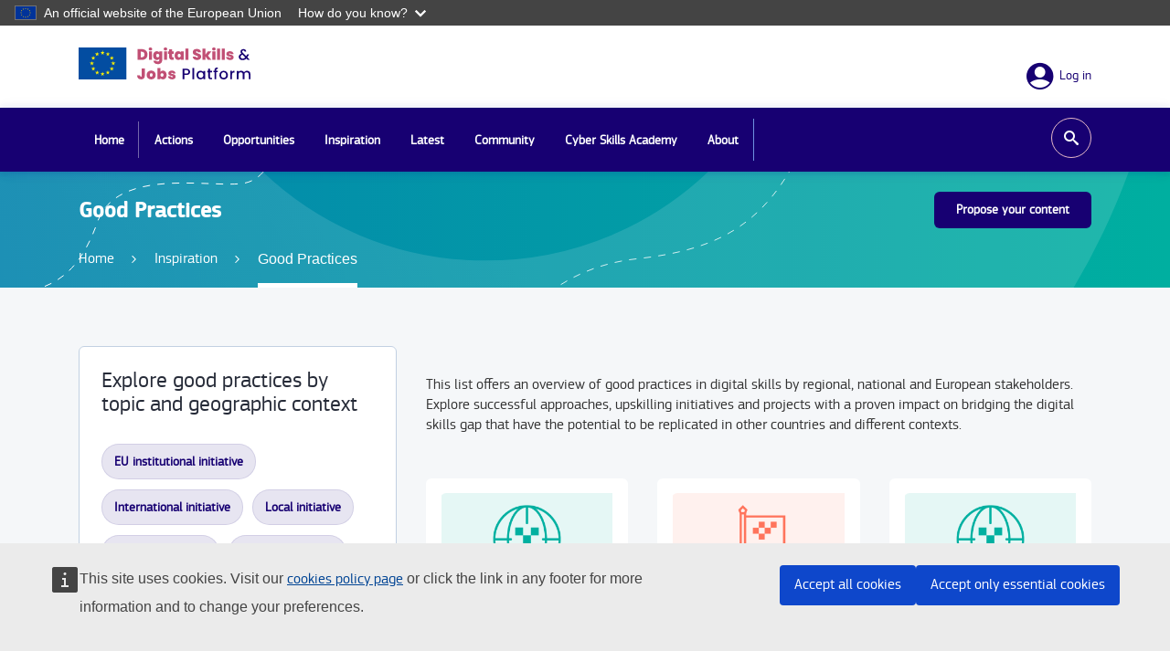

--- FILE ---
content_type: text/html; charset=UTF-8
request_url: https://digital-skills-jobs.europa.eu/en/inspiration/good-practices?f%5B2%5D=target_audience%3Adigital_skills_for_the_labour_force
body_size: 14408
content:
<!DOCTYPE html>
<html lang="en" dir="ltr" prefix="og: https://ogp.me/ns#">
<head>
  <meta charset="utf-8" />
<meta name="description" content="Good practices and successful approaches on digital skills and jobs on European, national, local and regional level." />
<link rel="canonical" href="https://digital-skills-jobs.europa.eu/en/inspiration/good-practices" />
<meta name="robots" content="index, follow" />
<meta name="google" content="m7IHk7pKylIU7RFYFSKN1umSGO3GUyQMloRptsywwSw" />
<meta property="og:site_name" content="Digital Skills and Jobs Platform" />
<meta property="og:url" content="https://digital-skills-jobs.europa.eu/en/inspiration/good-practices" />
<meta property="og:title" content="Good Practices" />
<meta property="og:image" content="https://digital-skills-jobs.europa.eu/themes/custom/edsjp/assets/images/digital-skills-logo.png" />
<meta property="og:image:width" content="1080" />
<meta property="og:image:height" content="1080" />
<meta name="twitter:card" content="summary_large_image" />
<meta name="twitter:description" content="The Digital Skills and Jobs Platform is the home of digital skills information from across Europe and the heart of the Digital Skills &amp; Jobs Community." />
<meta name="twitter:site" content="@DigitalSkillsEU" />
<meta name="twitter:image" content="https://digital-skills-jobs.europa.eu/themes/custom/edsjp/assets/images/digital-skills-logo.png" />
<meta http-equiv="X-UA-Compatible" content="IE=edge,chrome=1" />
<meta name="Generator" content="Drupal 10 (https://www.drupal.org)" />
<meta name="MobileOptimized" content="width" />
<meta name="HandheldFriendly" content="true" />
<meta name="viewport" content="width=device-width, initial-scale=1.0" />
<link rel="icon" href="/themes/custom/edsjp/images/favicons/eu/favicon.ico" type="image/vnd.microsoft.icon" />
<link rel="icon" href="/themes/custom/edsjp/images/favicons/eu/favicon.svg" type="image/svg+xml" />
<link rel="apple-touch-icon" href="/themes/custom/edsjp/images/favicons/eu/favicon.png" />

    <title>Good practices – Digital Skills and Jobs Platform</title>
    <link rel="stylesheet" media="all" href="/sites/default/files/css/css_AV2yL2JX5j6vx8i7RWvSY6MnMT9XBkGnC3kfpl54j0U.css?delta=0&amp;language=en&amp;theme=edsjp&amp;include=eJxNimsOwiAQBi-0gSOZLXwFWl7ZBVtvb6JW_TPJTMY1gfUyO2fDG5_k_oJPnFsgeN26XYULjiY74Rw51f26PkorOwy96ttMQIVwpobbiCiwXVId1Fk4CPf4_X_FzNrnkpNGeNKHDhS7sILuCYfaF01pfmY8AVeVSbw" />
<link rel="stylesheet" media="all" href="/sites/default/files/css/css_IyoCuLBUo5rFcGqKUhJpUrSr01dCCLZJWSRzerxUhdA.css?delta=1&amp;language=en&amp;theme=edsjp&amp;include=eJxNimsOwiAQBi-0gSOZLXwFWl7ZBVtvb6JW_TPJTMY1gfUyO2fDG5_k_oJPnFsgeN26XYULjiY74Rw51f26PkorOwy96ttMQIVwpobbiCiwXVId1Fk4CPf4_X_FzNrnkpNGeNKHDhS7sILuCYfaF01pfmY8AVeVSbw" />
<link rel="stylesheet" media="print" href="/sites/default/files/css/css_b93cdSYRv9AgjoPYbATJLYD2zCVD0amN4-dTkR7uvjE.css?delta=2&amp;language=en&amp;theme=edsjp&amp;include=eJxNimsOwiAQBi-0gSOZLXwFWl7ZBVtvb6JW_TPJTMY1gfUyO2fDG5_k_oJPnFsgeN26XYULjiY74Rw51f26PkorOwy96ttMQIVwpobbiCiwXVId1Fk4CPf4_X_FzNrnkpNGeNKHDhS7sILuCYfaF01pfmY8AVeVSbw" />
<link rel="stylesheet" media="all" href="/sites/default/files/css/css_ivWx1sjCI8M8ZwQrwLBuPXA9DfWk-zZB5XRhNVsc_hg.css?delta=3&amp;language=en&amp;theme=edsjp&amp;include=eJxNimsOwiAQBi-0gSOZLXwFWl7ZBVtvb6JW_TPJTMY1gfUyO2fDG5_k_oJPnFsgeN26XYULjiY74Rw51f26PkorOwy96ttMQIVwpobbiCiwXVId1Fk4CPf4_X_FzNrnkpNGeNKHDhS7sILuCYfaF01pfmY8AVeVSbw" />
<link rel="stylesheet" media="print" href="/sites/default/files/css/css_ADq-Lgj6kJ1JcBdyaR4_5eV-BNfyPVbVaHCc6HJChHo.css?delta=4&amp;language=en&amp;theme=edsjp&amp;include=eJxNimsOwiAQBi-0gSOZLXwFWl7ZBVtvb6JW_TPJTMY1gfUyO2fDG5_k_oJPnFsgeN26XYULjiY74Rw51f26PkorOwy96ttMQIVwpobbiCiwXVId1Fk4CPf4_X_FzNrnkpNGeNKHDhS7sILuCYfaF01pfmY8AVeVSbw" />

      
        </head>
<body class="language-en ecl-typography path-good-practices">
<a href="#main-content" class="ecl-skip-link"  id="skip-id">Skip to main content</a>

<script type="application/json">{"utility":"globan","theme":"dark","logo":true,"link":true,"mode":false}</script>

  <div class="dialog-off-canvas-main-canvas" data-off-canvas-main-canvas>
    		<header class="ecl-site-header-core" data-ecl-site-header="true" data-ecl-auto-init="SiteHeaderCore">
		
		<div class="ecl-site-header-core__container ecl-container">
			<div class="ecl-site-header-core__top">
				  <div id="block-dsj-site-branding" class="block">
  
    

        <a href="/en" rel="home">
      <img src="/themes/custom/edsjp/assets/images/ec_logo.svg" alt="Home" />
    </a>
      
</div>


				<div class="ecl-site-header-core__action">
					  <nav role="navigation" aria-labelledby="block-useraccountmenu-menu" id="block-useraccountmenu">
            
  <span class="ecl-u-type-heading-2 visually-hidden" id="block-useraccountmenu-menu">User account menu</span>
  

        
        <ul>
            <li rel="nofollow" class="log-in">
                <a href="/en/eulogin?returnto=/en/inspiration/good-practices%3Fpage%3D15"  rel="nofollow" class="log-in">
          <span class="label-item"> Log in </span>
        </a>
              </li>
      </ul>
    


  </nav>


				</div>
			</div>
		</div>
					  <div id="block-dsj-main-navigation">
  
  
  <nav
    class="ecl-menu ecl-menu--group1"
    data-ecl-menu
    data-ecl-auto-init="Menu"
    aria-expanded="false"
    
  ><div class="ecl-menu__overlay" data-ecl-menu-overlay></div><div class="ecl-container ecl-menu__container"><a
        class="ecl-link ecl-link--standalone ecl-menu__open"
        href=""
        data-ecl-menu-open
      ><svg
  class="ecl-icon ecl-icon--s"
  focusable="false"
  aria-hidden="true"
  ><use xlink:href="#hamburger"></use></svg></a><section class="ecl-menu__inner" data-ecl-menu-inner><header class="ecl-menu__inner-header"><button
            class="ecl-menu__close ecl-button ecl-button--text"
            type="submit"
            data-ecl-menu-close
          ><span class="ecl-menu__close-container ecl-button__container"><svg
  class="ecl-icon ecl-icon--s ecl-button__icon ecl-button__icon--before"
  focusable="false"
  aria-hidden="true"
   data-ecl-icon><use xlink:href="#close-filled"></use></svg><span
              class="ecl-button__label"
              data-ecl-label="true"></span></span></button><div class="ecl-menu__title"></div><button
            data-ecl-menu-back
            type="submit"
            class="ecl-menu__back ecl-button ecl-button--text"
          ><span class="ecl-button__container"><svg
  class="ecl-icon ecl-icon--s ecl-icon--rotate-270 ecl-button__icon ecl-button__icon--before"
  focusable="false"
  aria-hidden="true"
   data-ecl-icon><use xlink:href="#corner-arrow"></use></svg><span
              class="ecl-button__label"
              data-ecl-label
            ></span></span></button></header><ul class="ecl-menu__list"><li
    class="ecl-menu__item" data-ecl-menu-item><a href="/en" class="ecl-menu__link" data-ecl-menu-link>Home    </a></li><li
    class="ecl-menu__item ecl-menu__item--has-children" data-ecl-menu-item data-ecl-has-children><a href="/en/actions" class="ecl-menu__link" data-ecl-menu-link>Actions<svg
  class="ecl-icon ecl-icon--xs ecl-icon--rotate-90 ecl-menu__link-icon"
  focusable="false"
  aria-hidden="true"
  ><use xlink:href="#corner-arrow"></use></svg></a><div
        class="ecl-menu__mega"
        data-ecl-menu-mega
      ><ul class="ecl-menu__sublist"><li
              class="ecl-menu__subitem"
              data-ecl-menu-subitem
            ></span><span class="ecl-menu__sublink--container"><a
                href="/en/actions/european-initiatives"
                class="ecl-menu__sublink"
              >European Initiatives</a><div class="field field--name-field-dsj-subtitle field__item">Policies, Projects, Programmes</div></span></li><li
              class="ecl-menu__subitem"
              data-ecl-menu-subitem
            ></span><span class="ecl-menu__sublink--container"><a
                href="/en/actions/national-initiatives"
                class="ecl-menu__sublink"
              >National Initiatives</a><div class="field field--name-field-dsj-subtitle field__item">Action Plans, Digital Strategies</div></span></li></ul></div></li><li
    class="ecl-menu__item ecl-menu__item--has-children" data-ecl-menu-item data-ecl-has-children><a href="/en/opportunities" class="ecl-menu__link" data-ecl-menu-link>Opportunities<svg
  class="ecl-icon ecl-icon--xs ecl-icon--rotate-90 ecl-menu__link-icon"
  focusable="false"
  aria-hidden="true"
  ><use xlink:href="#corner-arrow"></use></svg></a><div
        class="ecl-menu__mega"
        data-ecl-menu-mega
      ><ul class="ecl-menu__sublist"><li
              class="ecl-menu__subitem"
              data-ecl-menu-subitem
            ></span><span class="ecl-menu__sublink--container"><a
                href="/en/opportunities/training"
                class="ecl-menu__sublink"
              >Training</a><div class="field field--name-field-dsj-subtitle field__item">MOOCs, courses, learning platforms</div></span></li><li
              class="ecl-menu__subitem"
              data-ecl-menu-subitem
            ></span><span class="ecl-menu__sublink--container"><a
                href="/en/opportunities/funding"
                class="ecl-menu__sublink"
              >Funding</a><div class="field field--name-field-dsj-subtitle field__item">Projects funding, Grants, Loans </div></span></li><li
              class="ecl-menu__subitem"
              data-ecl-menu-subitem
            ></span><span class="ecl-menu__sublink--container"><a
                href="/en/opportunities/careers"
                class="ecl-menu__sublink"
              >Careers</a><div class="field field--name-field-dsj-subtitle field__item">Guidance, Skills mapping, Job trends </div></span></li><li
              class="ecl-menu__subitem"
              data-ecl-menu-subitem
            ></span><span class="ecl-menu__sublink--container"><a
                href="/en/learning-path"
                class="ecl-menu__sublink"
              >Learning paths</a><div class="field field--name-field-dsj-subtitle field__item">Guided learning pathways for users</div></span></li><li
              class="ecl-menu__subitem"
              data-ecl-menu-subitem
            ></span><span class="ecl-menu__sublink--container"><a
                href="/en/learning-content"
                class="ecl-menu__sublink"
              >Learning content</a><div class="field field--name-field-dsj-subtitle field__item">Single teaching units, lectures, tutorials, video-lessons</div></span></li><li
              class="ecl-menu__subitem"
              data-ecl-menu-subitem
            ></span><span class="ecl-menu__sublink--container"><a
                href="/en/opportunities/partnership-requests"
                class="ecl-menu__sublink"
              >Partnership request</a><div class="field field--name-field-dsj-subtitle field__item">Find partners for your projects and initiatives</div></span></li></ul></div></li><li
    class="ecl-menu__item ecl-menu__item--current ecl-menu__item--has-children" data-ecl-menu-item data-ecl-has-children><a href="/en/inspiration" class="ecl-menu__link ecl-menu__link--current" data-ecl-menu-link>Inspiration<svg
  class="ecl-icon ecl-icon--xs ecl-icon--rotate-90 ecl-menu__link-icon"
  focusable="false"
  aria-hidden="true"
  ><use xlink:href="#corner-arrow"></use></svg></a><div
        class="ecl-menu__mega"
        data-ecl-menu-mega
      ><ul class="ecl-menu__sublist"><li
              class="ecl-menu__subitem ecl-menu__subitem--current"
              data-ecl-menu-subitem
            ></span><span class="ecl-menu__sublink--container"><a
                href="/en/inspiration/good-practices"
                class="ecl-menu__sublink ecl-menu__sublink--current"
              >Good Practices</a><div class="field field--name-field-dsj-subtitle field__item">Impactful initiatives at EU and National levels</div></span></li><li
              class="ecl-menu__subitem"
              data-ecl-menu-subitem
            ></span><span class="ecl-menu__sublink--container"><a
                href="/en/inspiration/pledges"
                class="ecl-menu__sublink"
              >Pledges</a><div class="field field--name-field-dsj-subtitle field__item">Pledges for Digital Skills across the EU</div></span></li><li
              class="ecl-menu__subitem"
              data-ecl-menu-subitem
            ></span><span class="ecl-menu__sublink--container"><a
                href="/en/inspiration/resources"
                class="ecl-menu__sublink"
              >Resources</a><div class="field field--name-field-dsj-subtitle field__item">Case studies, Training curricula, Self assessement tools</div></span></li><li
              class="ecl-menu__subitem"
              data-ecl-menu-subitem
            ></span><span class="ecl-menu__sublink--container"><a
                href="/en/inspiration/research"
                class="ecl-menu__sublink"
              >Research</a><div class="field field--name-field-dsj-subtitle field__item">Data, Reports, Studies, Trends </div></span></li></ul></div></li><li
    class="ecl-menu__item ecl-menu__item--has-children" data-ecl-menu-item data-ecl-has-children><a href="/en/latest" class="ecl-menu__link" data-ecl-menu-link>Latest<svg
  class="ecl-icon ecl-icon--xs ecl-icon--rotate-90 ecl-menu__link-icon"
  focusable="false"
  aria-hidden="true"
  ><use xlink:href="#corner-arrow"></use></svg></a><div
        class="ecl-menu__mega"
        data-ecl-menu-mega
      ><ul class="ecl-menu__sublist"><li
              class="ecl-menu__subitem"
              data-ecl-menu-subitem
            ></span><span class="ecl-menu__sublink--container"><a
                href="/en/latest/news"
                class="ecl-menu__sublink"
              >News</a><div class="field field--name-field-dsj-subtitle field__item">EU and National updates and stories</div></span></li><li
              class="ecl-menu__subitem"
              data-ecl-menu-subitem
            ></span><span class="ecl-menu__sublink--container"><a
                href="/en/latest/events"
                class="ecl-menu__sublink"
              >Events</a><div class="field field--name-field-dsj-subtitle field__item">Conferences, workshops, webinars, seminars</div></span></li><li
              class="ecl-menu__subitem"
              data-ecl-menu-subitem
            ></span><span class="ecl-menu__sublink--container"><a
                href="/en/latest/opinions"
                class="ecl-menu__sublink"
              >Opinions</a><div class="field field--name-field-dsj-subtitle field__item">Leadership perspectives, experts&#039; view, interviews</div></span></li><li
              class="ecl-menu__subitem"
              data-ecl-menu-subitem
            ></span><span class="ecl-menu__sublink--container"><a
                href="/en/latest/briefs"
                class="ecl-menu__sublink"
              >Briefs</a><div class="field field--name-field-dsj-subtitle field__item">Country overviews and experts&#039; insights</div></span></li></ul></div></li><li
    class="ecl-menu__item ecl-menu__item--has-children" data-ecl-menu-item data-ecl-has-children><a href="/en/community" class="ecl-menu__link" data-ecl-menu-link>Community<svg
  class="ecl-icon ecl-icon--xs ecl-icon--rotate-90 ecl-menu__link-icon"
  focusable="false"
  aria-hidden="true"
  ><use xlink:href="#corner-arrow"></use></svg></a><div
        class="ecl-menu__mega"
        data-ecl-menu-mega
      ><ul class="ecl-menu__sublist"><li
              class="ecl-menu__subitem"
              data-ecl-menu-subitem
            ></span><span class="ecl-menu__sublink--container"><a
                href="/en/european-digital-skills-awards-2025"
                class="ecl-menu__sublink"
              >The European Digital Skills Awards</a><div class="field field--name-field-dsj-subtitle field__item">Rewarding digital skills projects from Europe</div></span></li><li
              class="ecl-menu__subitem"
              data-ecl-menu-subitem
            ></span><span class="ecl-menu__sublink--container"><a
                href="/en/digital-skills-talks-series"
                class="ecl-menu__sublink"
              >Digital Skills Talks Series</a></span></li><li
              class="ecl-menu__subitem"
              data-ecl-menu-subitem
            ></span><span class="ecl-menu__sublink--container"><a
                href="/en/join-community-0"
                class="ecl-menu__sublink"
              >Join the Community!</a></span></li></ul></div></li><li
    class="ecl-menu__item ecl-menu__item--has-children" data-ecl-menu-item data-ecl-has-children><a href="/en/cybersecurity-skills-academy" class="ecl-menu__link" data-ecl-menu-link>Cyber Skills Academy<svg
  class="ecl-icon ecl-icon--xs ecl-icon--rotate-90 ecl-menu__link-icon"
  focusable="false"
  aria-hidden="true"
  ><use xlink:href="#corner-arrow"></use></svg></a><div
        class="ecl-menu__mega"
        data-ecl-menu-mega
      ><ul class="ecl-menu__sublist"><li
              class="ecl-menu__subitem"
              data-ecl-menu-subitem
            ></span><span class="ecl-menu__sublink--container"><a
                href="/en/cyber-skills-academy-knowledge-and-training"
                class="ecl-menu__sublink"
              >Knowledge and training</a><div class="field field--name-field-dsj-subtitle field__item">Frameworks, training opportunities, certification</div></span></li><li
              class="ecl-menu__subitem"
              data-ecl-menu-subitem
            ></span><span class="ecl-menu__sublink--container"><a
                href="/en/cyber-skills-academy-funding-projects"
                class="ecl-menu__sublink"
              >Funding and projects</a><div class="field field--name-field-dsj-subtitle field__item">Funding programmes, past projects</div></span></li><li
              class="ecl-menu__subitem"
              data-ecl-menu-subitem
            ></span><span class="ecl-menu__sublink--container"><a
                href="/en/cyber-skills-academy-get-involved"
                class="ecl-menu__sublink"
              >Get involved</a><div class="field field--name-field-dsj-subtitle field__item">Industry-Academia Network &amp; Pledges</div></span></li><li
              class="ecl-menu__subitem"
              data-ecl-menu-subitem
            ></span><span class="ecl-menu__sublink--container"><a
                href="/en/cyber-skills-academy-measuring-progress"
                class="ecl-menu__sublink"
              >Measuring progress</a><div class="field field--name-field-dsj-subtitle field__item">Indicators, DESI</div></span></li><li
              class="ecl-menu__subitem"
              data-ecl-menu-subitem
            ></span><span class="ecl-menu__sublink--container"><a
                href="/en/cybersecurity-skills-academy-diversity-inclusion"
                class="ecl-menu__sublink"
              >Diversity &amp; Inclusion</a><div class="field field--name-field-dsj-subtitle field__item">Gender and inclusiveness initiatives</div></span></li></ul></div></li><li
    class="ecl-menu__item ecl-menu__item--has-children" data-ecl-menu-item data-ecl-has-children><a href="/en/about" class="ecl-menu__link" data-ecl-menu-link>About<svg
  class="ecl-icon ecl-icon--xs ecl-icon--rotate-90 ecl-menu__link-icon"
  focusable="false"
  aria-hidden="true"
  ><use xlink:href="#corner-arrow"></use></svg></a><div
        class="ecl-menu__mega"
        data-ecl-menu-mega
      ><ul class="ecl-menu__sublist"><li
              class="ecl-menu__subitem"
              data-ecl-menu-subitem
            ></span><span class="ecl-menu__sublink--container"><a
                href="/en/about/digital-skills-and-jobs-platform"
                class="ecl-menu__sublink"
              >Digital Skills and Jobs Platform</a><div class="field field--name-field-dsj-subtitle field__item">Digital skills, inclusion, re/up-skilling, community building </div></span></li><li
              class="ecl-menu__subitem"
              data-ecl-menu-subitem
            ></span><span class="ecl-menu__sublink--container"><a
                href="/en/about/digital-skills-and-jobs-coalition"
                class="ecl-menu__sublink"
              >Digital Skills and Jobs Coalition</a><div class="field field--name-field-dsj-subtitle field__item">Initiatives, Actions and Pledges across EU</div></span></li><li
              class="ecl-menu__subitem"
              data-ecl-menu-subitem
            ></span><span class="ecl-menu__sublink--container"><a
                href="/en/about/digital-europe-programme"
                class="ecl-menu__sublink"
              >Digital Europe Programme</a><div class="field field--name-field-dsj-subtitle field__item">Digital transformation, investment, recovery</div></span></li><li
              class="ecl-menu__subitem"
              data-ecl-menu-subitem
            ></span><span class="ecl-menu__sublink--container"><a
                href="/en/about/national-digital-skills-and-jobs-coalitions"
                class="ecl-menu__sublink"
              >National Coalitions</a><div class="field field--name-field-dsj-subtitle field__item">Initiatives and Good practices at national level</div></span></li><li
              class="ecl-menu__subitem"
              data-ecl-menu-subitem
            ></span><span class="ecl-menu__sublink--container"><a
                href="/en/about/digital-skillup"
                class="ecl-menu__sublink"
              >Digital SkillUp</a><div class="field field--name-field-dsj-subtitle field__item">Emerging technologies for all</div></span></li></ul></div></li></ul></section></div></nav>
</div>
<div class="views-exposed-form block" data-drupal-selector="views-exposed-form-dsj-search-page-1" id="block-dsj-exposedformsearchpage-1">
  
    

      <form action="/en/search" method="get" id="views-exposed-form-dsj-search-page-1" accept-charset="UTF-8" class="ecl-form"><div class="js-form-item form-item js-form-type-textfield form-item-fulltext js-form-item-fulltext ecl-form-group ecl-form-group--text-input ecl-u-mv-m">
      <label for="edit-fulltext" class="ecl-form-label">Keywords</label>
        
<input data-drupal-selector="edit-fulltext" type="text" id="edit-fulltext" name="fulltext" value="" size="30" maxlength="128" class="form-text ecl-text-input" />

            <div id="edit-fulltext--description" class="ecl-help-block description">
      Search by keyword
    </div>
  </div>
<div data-drupal-selector="edit-actions" class="form-actions js-form-wrapper form-wrapper ecl-form-group" id="edit-actions--2">          
<button class="ecl-button ecl-button--primary button js-form-submit form-submit" type="submit"  data-drupal-selector="edit-submit-dsj-search" type="submit" id="edit-submit-dsj-search" value="Apply" class="button&#x20;js-form-submit&#x20;form-submit">Apply</button></div>

</form>

  </div>


			</header>

			  <div id="block-dsj-page-header" class="block">
  
    

      
	

																


<div class="ecl-page-header-core ecl-u-mb-xl color-inspiration" ><div class="ecl-container"><nav class="ecl-breadcrumb ecl-page-header-core__breadcrumb ecl-page-header__breadcrumb" aria-label="" data-ecl-breadcrumb="true"><ol class="ecl-breadcrumb__container"><li class="ecl-breadcrumb__segment" data-ecl-breadcrumb-item="static"><a
  href="/en"
  class="ecl-link ecl-link--standalone ecl-link--no-visited ecl-breadcrumb__link"
  
>Home</a><svg
  class="ecl-icon ecl-icon--2xs ecl-icon--rotate-90 ecl-breadcrumb__icon"
  focusable="false"
  aria-hidden="true"
   role="presentation"><use xlink:href="/themes/contrib/oe_theme/dist/eu/images/icons/sprites/icons.svg#corner-arrow"></use></svg></li><li class="ecl-breadcrumb__segment" data-ecl-breadcrumb-item="static"><a
  href="/en/inspiration"
  class="ecl-link ecl-link--standalone ecl-link--no-visited ecl-breadcrumb__link"
  
>Inspiration</a><svg
  class="ecl-icon ecl-icon--2xs ecl-icon--rotate-90 ecl-breadcrumb__icon"
  focusable="false"
  aria-hidden="true"
   role="presentation"><use xlink:href="/themes/contrib/oe_theme/dist/eu/images/icons/sprites/icons.svg#corner-arrow"></use></svg></li><li class="ecl-breadcrumb__segment ecl-breadcrumb__current-page" data-ecl-breadcrumb-item="static" aria-current="page">Good Practices</li></ol></nav><div class="top-content"><h1 class="ecl-page-header-core__title">Good Practices</h1><div class="add-node-link"><a href="/en/propose-content">Propose your content</a></div><div class="ecl-page-header-core__actions mobile-button-actions"><div class="ecl-button ecl-button--primary search-filter-button"><span class="search-filter-button__text">Search the whole catalogue</span><span id="filters-counter" class="search-filter-button__counter"></span></div></div></div></div></div>
  </div>


	
	<main class="ecl-u-pb-xl" id="main-content">
		<div class="ecl-container">
			<div class="ecl-row ecl-row-reverse ">
				<div class="ecl-col-s-12 ecl-col-m-8">
					
    <div class="region region-content">
                    <div data-drupal-messages-fallback class="hidden"></div><div style="display:none" id="block-dsj-filter-results-button">
  
    
      <div class="toggle-facet-filters">
  <a name="toggler">Filter your results</a>
</div>
  </div>
<div id="block-dsj-main-page-content">
  
    
      <div class="views-element-container"><div class="view-dsj-content-listing view-display-id-good_practices js-view-dom-id-4d1c1758ea1d1eb0de3aa921466bf762aaea52d68dc616af2ea78160cbf76cbc">
  
    

      <div class="view-header">
      <div class="field field--name-body"><div class="field__item"><p>This list offers an overview of good practices in digital skills by regional, national and European stakeholders. Explore successful approaches, upskilling initiatives and projects with a proven impact on bridging the digital skills gap that have the potential to be replicated in other countries and different contexts. &nbsp;</p></div></div><div class="field field--name-field-dsj-components">
      	<div class="paragraph--id--5579 paragraph paragraph--type--dsj-highlighted-listing paragraph--view-mode--default" id="paragraph-id-5579">
					<div class="ecl-container">
				<div class="ecl-row">
					<div class="ecl-col-xl-12">
						<div class="ecl-row">
							<div class="ecl-col-m-12 listing-header">
								<h2 class="ecl-u-type-heading-2">
									
								</h2>
															</div>
						</div>
						
						<div class="ecl-row dsj-skills-cards">
							<div class="ecl-col-m-4 ecl-u-mb-s ecl-u-d-md-flex ecl-u-flex-md-column">
  <article data-history-node-id="16021" class="node node--promoted dsj-good-practice dsj-good-practice--card node--card node--dsj-good-practice ecl-u-mb-s contextual-region">
    
    <div class="node--content">
      
                        <div class="field field--name-field-dsj-image field__item"><a href='/en/inspiration/good-practices/cyberhubs-eu'>  <img srcset="/sites/default/files/styles/ratio_16_9_medium/public/placeholders/field_dsj_type_of_initiative-international_initiative.png?itok=RgqzHU15 1x" width="640" height="360" src="/sites/default/files/styles/ratio_16_9_medium/public/placeholders/field_dsj_type_of_initiative-international_initiative.png?itok=RgqzHU15" alt="" loading="lazy" />

</a></div>
            

              <div class="node-date">20 October 2025</div>
      
      <div  class="node--title">
        
          <a href="/en/inspiration/good-practices/cyberhubs-eu" rel="bookmark" title="CyberHubs EU ">CyberHubs EU </a>
        
      </div>
    </div>
    
    <div class="node--footer">
      <a href="/en/inspiration/good-practices" class="type-pill color-inspiration">Good practice</a>
      <div class="more-link">
        <a href="/en/inspiration/good-practices/cyberhubs-eu">View more</a>
      </div>
    </div>
  </article>
</div>
<div class="ecl-col-m-4 ecl-u-mb-s ecl-u-d-md-flex ecl-u-flex-md-column">
  <article data-history-node-id="15858" class="node node--promoted dsj-good-practice dsj-good-practice--card node--card node--dsj-good-practice ecl-u-mb-s contextual-region">
    
    <div class="node--content">
      
                        <div class="field field--name-field-dsj-image field__item"><a href='/en/inspiration/good-practices/shemaslv-campaign-latvia'>  <img srcset="/sites/default/files/styles/ratio_16_9_medium/public/placeholders/field_dsj_type_of_initiative-national_initiative.png?itok=JinCyDpb 1x" width="640" height="360" src="/sites/default/files/styles/ratio_16_9_medium/public/placeholders/field_dsj_type_of_initiative-national_initiative.png?itok=JinCyDpb" alt="" loading="lazy" />

</a></div>
            

              <div class="node-date">26 September 2025</div>
      
      <div  class="node--title">
        
          <a href="/en/inspiration/good-practices/shemaslv-campaign-latvia" rel="bookmark" title="Shemas.lv campaign - Latvia">Shemas.lv campaign - Latvia</a>
        
      </div>
    </div>
    
    <div class="node--footer">
      <a href="/en/inspiration/good-practices" class="type-pill color-inspiration">Good practice</a>
      <div class="more-link">
        <a href="/en/inspiration/good-practices/shemaslv-campaign-latvia">View more</a>
      </div>
    </div>
  </article>
</div>
<div class="ecl-col-m-4 ecl-u-mb-s ecl-u-d-md-flex ecl-u-flex-md-column">
  <article data-history-node-id="15839" class="node node--promoted dsj-good-practice dsj-good-practice--card node--card node--dsj-good-practice ecl-u-mb-s contextual-region">
    
    <div class="node--content">
      
                        <div class="field field--name-field-dsj-image field__item"><a href='/en/inspiration/good-practices/esg-sustainability-reporting-self-assessment-tool-developing-green-and'>  <img srcset="/sites/default/files/styles/ratio_16_9_medium/public/placeholders/field_dsj_type_of_initiative-international_initiative.png?itok=RgqzHU15 1x" width="640" height="360" src="/sites/default/files/styles/ratio_16_9_medium/public/placeholders/field_dsj_type_of_initiative-international_initiative.png?itok=RgqzHU15" alt="" loading="lazy" />

</a></div>
            

              <div class="node-date">24 September 2025</div>
      
      <div  class="node--title">
        
          <a href="/en/inspiration/good-practices/esg-sustainability-reporting-self-assessment-tool-developing-green-and" rel="bookmark" title="ESG Sustainability Reporting Self- Assessment Tool: Developing green and Digital skills for SME’s">ESG Sustainability Reporting Self- Assessment Tool: Developing green and Digital skills for SME’s</a>
        
      </div>
    </div>
    
    <div class="node--footer">
      <a href="/en/inspiration/good-practices" class="type-pill color-inspiration">Good practice</a>
      <div class="more-link">
        <a href="/en/inspiration/good-practices/esg-sustainability-reporting-self-assessment-tool-developing-green-and">View more</a>
      </div>
    </div>
  </article>
</div>

						</div>
											</div>
				</div>
			</div>
			</div>

  </div>

    </div>
  
  
  
      <div class="view-rows">

                      <div class="ecl-row">
          <div class="ecl-col-m-12 listing-header">
            <h2 class="ecl-u-type-heading-2">Discover more suggestions</h2>
            <div class="listing-more-link">
              <a href="https://digital-skills-jobs.europa.eu/en/inspiration/good-practices?page=1">See more</a>
            </div>
          </div>
        </div>
      
              <form data-drupal-selector="search-api-sorts-widget-widget" action="/en/inspiration/good-practices" method="post" id="search-api-sorts-widget-widget" accept-charset="UTF-8" class="ecl-form"><input autocomplete="off" data-drupal-selector="form-a3azowx9djwgpqqxl5dq4mtzlwzfbqpr64ki1t5xdd8" type="hidden" name="form_build_id" value="form-a3aZoWX9djwGpQQXL5DQ4mTZLWZfbqPr64Ki1T5xDd8" />
<input data-drupal-selector="edit-search-api-sorts-widget-widget" type="hidden" name="form_id" value="search_api_sorts_widget_widget" />
</form>

      
      <div class="item-list item--wide item--img-right">
  
  <ul>

          <li><article data-history-node-id="16124" class="node--dsj-good-practice node node--promoted dsj-good-practice dsj-good-practice--listing node--listing">
    <div class="node--content" >
        <div class="image-area">
            
                        <div class="thumbnail_130x130_crop field field--name-field-dsj-image field__item"><a href='/en/inspiration/good-practices/unicef-game-changers-coalition'><img src="/sites/default/files/styles/thumbnail_130x130_crop/public/placeholders/field_dsj_type_of_initiative-international_initiative.png?itok=GQsWhmdL" width="130" height="130" alt="" loading="lazy" />

</a></div>
            
        </div>
        <div class="text-area">
            
            <h3>
                <a href="/en/inspiration/good-practices/unicef-game-changers-coalition" rel="bookmark" title="UNICEF Game Changers Coalition ">UNICEF Game Changers Coalition </a>
            </h3>
            
            
            <div class="field-load-more field field--name-field-dsj-digital-technology field__items" title="Digital skills">
                            <div class="field__item"><a href="/en/search?f%5B0%5D=digital_technology%3Ahttp%3A//data.europa.eu/uxp/437655">Digital skills</a></div>
                            <div><a href="#" class="view-less-btn button hidden" data-field-class="field--name-field-dsj-digital-technology">Show less</a></div>
                    </div>
    <div class="field field--name-body"><div class="field__item">  The UNICEF Game Changers Coalition is a global initiative that equips young people and educators with future-ready STEAM and digital skills through an open-access online learning programme.

</div></div>
        </div>
    </div>
    <div class="node--footer">
        
                        <div title="Geographical sphere" class="field field--name-field-dsj-type-of-initiative field__item">International initiative</div>
            
        <div class="more-link"><a href="/en/inspiration/good-practices/unicef-game-changers-coalition" class="more-link">Read more</a></div>
    </div>
</article>
</li>
          <li><article data-history-node-id="16100" class="node--dsj-good-practice node node--promoted dsj-good-practice dsj-good-practice--listing node--listing">
    <div class="node--content" >
        <div class="image-area">
            
                        <div class="thumbnail_130x130_crop field field--name-field-dsj-image field__item"><a href='/en/inspiration/good-practices/digital-talent-all-spain'><img src="/sites/default/files/styles/thumbnail_130x130_crop/public/placeholders/field_dsj_type_of_initiative-national_initiative.png?itok=AeHfdrSn" width="130" height="130" alt="" loading="lazy" />

</a></div>
            
        </div>
        <div class="text-area">
            
            <h3>
                <a href="/en/inspiration/good-practices/digital-talent-all-spain" rel="bookmark" title="Digital Talent for All - Spain">Digital Talent for All - Spain</a>
            </h3>
            
            
            <div class="field-load-more field field--name-field-dsj-digital-technology field__items" title="Artificial Intelligence, Virtual Reality, High Performance Computing, Software, Mobile Application Development, Digital skills">
                            <div class="field__item"><a href="/en/search?f%5B0%5D=digital_technology%3Ahttp%3A//data.europa.eu/uxp/3030">Artificial Intelligence</a></div>
                            <div class="field__item"><a href="/en/search?f%5B0%5D=digital_technology%3Ahttp%3A//data.europa.eu/uxp/6261">Virtual Reality</a></div>
                            <div class="field__item"><a href="/en/search?f%5B0%5D=digital_technology%3Ahttp%3A//data.europa.eu/uxp/det_72">High Performance Computing</a></div>
                            <div class="field__item"><a href="/en/search?f%5B0%5D=digital_technology%3Ahttp%3A//data.europa.eu/uxp/1696">Software</a></div>
                            <div class="hidden field__item"><a href="/en/search?f%5B0%5D=digital_technology%3Ahttp%3A//data.europa.eu/uxp/det_75">Mobile Application Development</a></div>
                            <div class="hidden field__item"><a href="/en/search?f%5B0%5D=digital_technology%3Ahttp%3A//data.europa.eu/uxp/437655">Digital skills</a></div>
                            <div><a href="#" class="load-more-btn button" data-field-class="field--name-field-dsj-digital-technology">Show more</a></div>
                            <div><a href="#" class="view-less-btn button hidden" data-field-class="field--name-field-dsj-digital-technology">Show less</a></div>
                    </div>
    <div class="field field--name-body"><div class="field__item">  This strategic programme stands as an inclusive digital employability ecosystem, designed to transform the lives of people with disabilities, combining free and accessible training, individualised accompaniment and direct connection with the business

</div></div>
        </div>
    </div>
    <div class="node--footer">
        
                        <div title="Geographical sphere" class="field field--name-field-dsj-type-of-initiative field__item">National initiative</div>
            
        <div class="more-link"><a href="/en/inspiration/good-practices/digital-talent-all-spain" class="more-link">Read more</a></div>
    </div>
</article>
</li>
          <li><article data-history-node-id="16101" class="node--dsj-good-practice node node--promoted dsj-good-practice dsj-good-practice--listing node--listing">
    <div class="node--content" >
        <div class="image-area">
            
                        <div class="thumbnail_130x130_crop field field--name-field-dsj-image field__item">  <a href="/es/inspiration/good-practices/ibm-skillsbuild" hreflang="es"><img loading="lazy" src="/sites/default/files/styles/thumbnail_130x130_crop/public/dsj_good_practice/2025-10/field_dsj_type_of_initiative-national_initiative.png?itok=ly97uSVX" width="130" height="130" />

</a>
</div>
            
        </div>
        <div class="text-area">
            
            <h3>
                <a href="/en/inspiration/good-practices/ibm-skillsbuild-spain" rel="bookmark" title="IBM SkillsBuild - Spain">IBM SkillsBuild - Spain</a>
            </h3>
            
            
            <div class="field-load-more field field--name-field-dsj-digital-technology field__items" title="Artificial Intelligence, Cybersecurity, Big Data, Digital skills, Software">
                            <div class="field__item"><a href="/en/search?f%5B0%5D=digital_technology%3Ahttp%3A//data.europa.eu/uxp/3030">Artificial Intelligence</a></div>
                            <div class="field__item"><a href="/en/search?f%5B0%5D=digital_technology%3Ahttp%3A//data.europa.eu/uxp/c_04ae3ba8">Cybersecurity</a></div>
                            <div class="field__item"><a href="/en/search?f%5B0%5D=digital_technology%3Ahttp%3A//data.europa.eu/uxp/c_bf1e2c81">Big Data</a></div>
                            <div class="field__item"><a href="/en/search?f%5B0%5D=digital_technology%3Ahttp%3A//data.europa.eu/uxp/437655">Digital skills</a></div>
                            <div class="hidden field__item"><a href="/en/search?f%5B0%5D=digital_technology%3Ahttp%3A//data.europa.eu/uxp/1696">Software</a></div>
                            <div><a href="#" class="load-more-btn button" data-field-class="field--name-field-dsj-digital-technology">Show more</a></div>
                            <div><a href="#" class="view-less-btn button hidden" data-field-class="field--name-field-dsj-digital-technology">Show less</a></div>
                    </div>
    <div class="field field--name-body"><div class="field__item">  Aims and objectives The main purpose of this global initiative is ambitious and transformative: training 30 million people worldwide in digital and technological skills free of charge by 2030. A key milestone within this objective is the targeted

</div></div>
        </div>
    </div>
    <div class="node--footer">
        
                        <div title="Geographical sphere" class="field field--name-field-dsj-type-of-initiative field__item">International initiative</div>
            
        <div class="more-link"><a href="/en/inspiration/good-practices/ibm-skillsbuild-spain" class="more-link">Read more</a></div>
    </div>
</article>
</li>
          <li><article data-history-node-id="16079" class="node--dsj-good-practice node node--promoted dsj-good-practice dsj-good-practice--listing node--listing">
    <div class="node--content" >
        <div class="image-area">
            
                        <div class="thumbnail_130x130_crop field field--name-field-dsj-image field__item"><a href='/en/inspiration/good-practices/level-project'><img src="/sites/default/files/styles/thumbnail_130x130_crop/public/placeholders/field_dsj_type_of_initiative-international_initiative.png?itok=GQsWhmdL" width="130" height="130" alt="" loading="lazy" />

</a></div>
            
        </div>
        <div class="text-area">
            
            <h3>
                <a href="/en/inspiration/good-practices/level-project" rel="bookmark" title="Level Up Project">Level Up Project</a>
            </h3>
            
            
            <div class="field-load-more field field--name-field-dsj-digital-technology field__items" title="Digital skills">
                            <div class="field__item"><a href="/en/search?f%5B0%5D=digital_technology%3Ahttp%3A//data.europa.eu/uxp/437655">Digital skills</a></div>
                            <div><a href="#" class="view-less-btn button hidden" data-field-class="field--name-field-dsj-digital-technology">Show less</a></div>
                    </div>
    <div class="field field--name-body"><div class="field__item">  Level Up empowers citizens across Europe with essential digital skills through accessible training, personalised learning paths, and certification. Co-funded by the Digital Europe Programme, it bridges the digital divide and promotes inclusive digital transformation.

</div></div>
        </div>
    </div>
    <div class="node--footer">
        
                        <div title="Geographical sphere" class="field field--name-field-dsj-type-of-initiative field__item">International initiative</div>
            
        <div class="more-link"><a href="/en/inspiration/good-practices/level-project" class="more-link">Read more</a></div>
    </div>
</article>
</li>
          <li><article data-history-node-id="16071" class="node--dsj-good-practice node node--promoted dsj-good-practice dsj-good-practice--listing node--listing">
    <div class="node--content" >
        <div class="image-area">
            
                        <div class="thumbnail_130x130_crop field field--name-field-dsj-image field__item"><a href='/en/inspiration/good-practices/enigma-programme'><img src="/sites/default/files/styles/thumbnail_130x130_crop/public/placeholders/field_dsj_type_of_initiative-national_initiative.png?itok=AeHfdrSn" width="130" height="130" alt="" loading="lazy" />

</a></div>
            
        </div>
        <div class="text-area">
            
            <h3>
                <a href="/en/inspiration/good-practices/enigma-programme" rel="bookmark" title="ENIGMA Programme">ENIGMA Programme</a>
            </h3>
            
            
            <div class="field-load-more field field--name-field-dsj-digital-technology field__items" title="Cybersecurity">
                            <div class="field__item"><a href="/en/search?f%5B0%5D=digital_technology%3Ahttp%3A//data.europa.eu/uxp/c_04ae3ba8">Cybersecurity</a></div>
                            <div><a href="#" class="view-less-btn button hidden" data-field-class="field--name-field-dsj-digital-technology">Show less</a></div>
                    </div>
    <div class="field field--name-body"><div class="field__item">  ENIGMA is a cutting-edge cybersecurity training programme that equips young professionals with advanced skills through immersive, practice-based learning led by renowned active experts - fostering employability, inclusion, and innovation for a more cybersecure Europe.

</div></div>
        </div>
    </div>
    <div class="node--footer">
        
                        <div title="Geographical sphere" class="field field--name-field-dsj-type-of-initiative field__item">National initiative</div>
            
        <div class="more-link"><a href="/en/inspiration/good-practices/enigma-programme" class="more-link">Read more</a></div>
    </div>
</article>
</li>
          <li><article data-history-node-id="16068" class="node--dsj-good-practice node node--promoted dsj-good-practice dsj-good-practice--listing node--listing">
    <div class="node--content" >
        <div class="image-area">
            
                        <div class="thumbnail_130x130_crop field field--name-field-dsj-image field__item"><a href='/en/inspiration/good-practices/digital-highfive-denmark'><img src="/sites/default/files/styles/thumbnail_130x130_crop/public/placeholders/field_dsj_type_of_initiative-national_initiative.png?itok=AeHfdrSn" width="130" height="130" alt="" loading="lazy" />

</a></div>
            
        </div>
        <div class="text-area">
            
            <h3>
                <a href="/en/inspiration/good-practices/digital-highfive-denmark" rel="bookmark" title="Digital Highfive- Denmark">Digital Highfive- Denmark</a>
            </h3>
            
            
            <div class="field-load-more field field--name-field-dsj-digital-technology field__items" title="Digital skills">
                            <div class="field__item"><a href="/en/search?f%5B0%5D=digital_technology%3Ahttp%3A//data.europa.eu/uxp/437655">Digital skills</a></div>
                            <div><a href="#" class="view-less-btn button hidden" data-field-class="field--name-field-dsj-digital-technology">Show less</a></div>
                    </div>
    <div class="field field--name-body"><div class="field__item">  The High Five Tour is a mobile classroom offering free digital and AI training across Denmark. Visiting 17 cities, it empowered 25,000 citizens with essential skills, promoting inclusion and digital readiness through workshops, expert sessions, and strong local partnerships

</div></div>
        </div>
    </div>
    <div class="node--footer">
        
                        <div title="Geographical sphere" class="field field--name-field-dsj-type-of-initiative field__item">National initiative</div>
            
        <div class="more-link"><a href="/en/inspiration/good-practices/digital-highfive-denmark" class="more-link">Read more</a></div>
    </div>
</article>
</li>
          <li><article data-history-node-id="16067" class="node--dsj-good-practice node node--promoted dsj-good-practice dsj-good-practice--listing node--listing">
    <div class="node--content" >
        <div class="image-area">
            
                        <div class="thumbnail_130x130_crop field field--name-field-dsj-image field__item"><a href='/en/inspiration/good-practices/unbeelievable-protecting-bees-through-coding-and-robotics'><img src="/sites/default/files/styles/thumbnail_130x130_crop/public/placeholders/field_dsj_type_of_initiative-international_initiative.png?itok=GQsWhmdL" width="130" height="130" alt="" loading="lazy" />

</a></div>
            
        </div>
        <div class="text-area">
            
            <h3>
                <a href="/en/inspiration/good-practices/unbeelievable-protecting-bees-through-coding-and-robotics" rel="bookmark" title="Unbeelievable: protecting bees through coding and robotics">Unbeelievable: protecting bees through coding and robotics</a>
            </h3>
            
            
            <div class="field-load-more field field--name-field-dsj-digital-technology field__items" title="Digital skills">
                            <div class="field__item"><a href="/en/search?f%5B0%5D=digital_technology%3Ahttp%3A//data.europa.eu/uxp/437655">Digital skills</a></div>
                            <div><a href="#" class="view-less-btn button hidden" data-field-class="field--name-field-dsj-digital-technology">Show less</a></div>
                    </div>
    <div class="field field--name-body"><div class="field__item">  The Unbeelievable initiative began as a local Meet and Code event designed to introduce young learners to coding, robotics, and environmental responsibility in a playful, inclusive way. Using tools like Bee-Bots and Scratch, students explored the

</div></div>
        </div>
    </div>
    <div class="node--footer">
        
                        <div title="Geographical sphere" class="field field--name-field-dsj-type-of-initiative field__item">International initiative</div>
            
        <div class="more-link"><a href="/en/inspiration/good-practices/unbeelievable-protecting-bees-through-coding-and-robotics" class="more-link">Read more</a></div>
    </div>
</article>
</li>
          <li><article data-history-node-id="16049" class="node--dsj-good-practice node node--promoted dsj-good-practice dsj-good-practice--listing node--listing">
    <div class="node--content" >
        <div class="image-area">
            
                        <div class="thumbnail_130x130_crop field field--name-field-dsj-image field__item"><a href='/en/inspiration/good-practices/escape-fake'><img src="/sites/default/files/styles/thumbnail_130x130_crop/public/placeholders/field_dsj_type_of_initiative-international_initiative.png?itok=GQsWhmdL" width="130" height="130" alt="" loading="lazy" />

</a></div>
            
        </div>
        <div class="text-area">
            
            <h3>
                <a href="/en/inspiration/good-practices/escape-fake" rel="bookmark" title="Escape Fake">Escape Fake</a>
            </h3>
            
            
            <div class="field-load-more field field--name-field-dsj-digital-technology field__items" title="Cybersecurity, Digital skills, Digital transformation">
                            <div class="field__item"><a href="/en/search?f%5B0%5D=digital_technology%3Ahttp%3A//data.europa.eu/uxp/c_04ae3ba8">Cybersecurity</a></div>
                            <div class="field__item"><a href="/en/search?f%5B0%5D=digital_technology%3Ahttp%3A//data.europa.eu/uxp/437655">Digital skills</a></div>
                            <div class="field__item"><a href="/en/search?f%5B0%5D=digital_technology%3Ahttp%3A//data.europa.eu/uxp/5383">Digital transformation</a></div>
                            <div><a href="#" class="view-less-btn button hidden" data-field-class="field--name-field-dsj-digital-technology">Show less</a></div>
                    </div>
    <div class="field field--name-body"><div class="field__item">  Escape Fake is an immersive augmented reality (AR) game that teaches media literacy by engaging young people in a dynamic, story-driven experience. Developed by the Austrian studio Polycular together with partners across Europe, it helps players

</div></div>
        </div>
    </div>
    <div class="node--footer">
        
                        <div title="Geographical sphere" class="field field--name-field-dsj-type-of-initiative field__item">International initiative</div>
            
        <div class="more-link"><a href="/en/inspiration/good-practices/escape-fake" class="more-link">Read more</a></div>
    </div>
</article>
</li>
          <li><article data-history-node-id="16048" class="node--dsj-good-practice node node--promoted dsj-good-practice dsj-good-practice--listing node--listing">
    <div class="node--content" >
        <div class="image-area">
            
                        <div class="thumbnail_130x130_crop field field--name-field-dsj-image field__item"><a href='/en/inspiration/good-practices/european-school-radio'><img src="/sites/default/files/styles/thumbnail_130x130_crop/public/placeholders/field_dsj_type_of_initiative-international_initiative.png?itok=GQsWhmdL" width="130" height="130" alt="" loading="lazy" />

</a></div>
            
        </div>
        <div class="text-area">
            
            <h3>
                <a href="/en/inspiration/good-practices/european-school-radio" rel="bookmark" title="European School Radio">European School Radio</a>
            </h3>
            
            
            <div class="field-load-more field field--name-field-dsj-digital-technology field__items" title="Digital skills, Digital transformation">
                            <div class="field__item"><a href="/en/search?f%5B0%5D=digital_technology%3Ahttp%3A//data.europa.eu/uxp/437655">Digital skills</a></div>
                            <div class="field__item"><a href="/en/search?f%5B0%5D=digital_technology%3Ahttp%3A//data.europa.eu/uxp/5383">Digital transformation</a></div>
                            <div><a href="#" class="view-less-btn button hidden" data-field-class="field--name-field-dsj-digital-technology">Show less</a></div>
                    </div>
    <div class="field field--name-body"><div class="field__item">  European School Radio (ESR) is a student web-radio initiative in Europe, founded in Greece to promote media literacy, digital skills and creativity in education. Based at the International Hellenic University and supported by the Aristotle University

</div></div>
        </div>
    </div>
    <div class="node--footer">
        
                        <div title="Geographical sphere" class="field field--name-field-dsj-type-of-initiative field__item">International initiative</div>
            
        <div class="more-link"><a href="/en/inspiration/good-practices/european-school-radio" class="more-link">Read more</a></div>
    </div>
</article>
</li>
          <li><article data-history-node-id="16021" class="node--dsj-good-practice node node--promoted dsj-good-practice dsj-good-practice--listing node--listing">
    <div class="node--content" >
        <div class="image-area">
            
                        <div class="thumbnail_130x130_crop field field--name-field-dsj-image field__item"><a href='/en/inspiration/good-practices/cyberhubs-eu'><img src="/sites/default/files/styles/thumbnail_130x130_crop/public/placeholders/field_dsj_type_of_initiative-international_initiative.png?itok=GQsWhmdL" width="130" height="130" alt="" loading="lazy" />

</a></div>
            
        </div>
        <div class="text-area">
            
            <h3>
                <a href="/en/inspiration/good-practices/cyberhubs-eu" rel="bookmark" title="CyberHubs EU ">CyberHubs EU </a>
            </h3>
            
            
            <div class="field-load-more field field--name-field-dsj-digital-technology field__items" title="Cybersecurity">
                            <div class="field__item"><a href="/en/search?f%5B0%5D=digital_technology%3Ahttp%3A//data.europa.eu/uxp/c_04ae3ba8">Cybersecurity</a></div>
                            <div><a href="#" class="view-less-btn button hidden" data-field-class="field--name-field-dsj-digital-technology">Show less</a></div>
                    </div>
    <div class="field field--name-body"><div class="field__item">  A 3-year long Erasmus+ project, coordinated by Digital Europe together with a consortium of 21 partners from different countries and 3 associated partners, aiming to connect education, industry and policymakers in a network of sustainable digital hubs.

</div></div>
        </div>
    </div>
    <div class="node--footer">
        
                        <div title="Geographical sphere" class="field field--name-field-dsj-type-of-initiative field__item">International initiative</div>
            
        <div class="more-link"><a href="/en/inspiration/good-practices/cyberhubs-eu" class="more-link">Read more</a></div>
    </div>
</article>
</li>
    
  </ul>

</div>

    </div>
  
        <nav class="ecl-pagination" aria-label="Pagination"><ul class="ecl-pagination__list"><li class="ecl-pagination__item ecl-pagination__item--current"><span
            class="ecl-pagination__text ecl-pagination__text--summary"
                      aria-current="true"
                    >1</span><span
            class="ecl-pagination__text ecl-pagination__text--full"
            aria-current="true"
          >Page 1</span></li><li class="ecl-pagination__item"><a
  href="?page=1"
  class="ecl-link ecl-link--standalone ecl-pagination__link"
   aria-label="Go&#x20;to&#x20;page&#x20;2"
>2</a></li><li class="ecl-pagination__item"><a
  href="?page=2"
  class="ecl-link ecl-link--standalone ecl-pagination__link"
   aria-label="Go&#x20;to&#x20;page&#x20;3"
>3</a></li><li class="ecl-pagination__item ecl-pagination__item--ellipsis"><span
            class="ecl-pagination__text ecl-pagination__text--summary"
                    >...</span><span
            class="ecl-pagination__text ecl-pagination__text--full"
            
          ></span></li><li class="ecl-pagination__item ecl-pagination__item--last"><a
  href="?page=28"
  class="ecl-link ecl-link--standalone ecl-pagination__link"
   aria-label="Go&#x20;to&#x20;page&#x20;29"
>29</a></li><li class="ecl-pagination__item ecl-pagination__item--next"><a
  href="?page=1"
  class="ecl-link ecl-link--standalone ecl-link--icon ecl-link--icon-after ecl-pagination__link"
   aria-label="Go&#x20;to&#x20;next&#x20;page"
><span class="ecl-link__label">Next</span><svg
  class="ecl-icon ecl-icon--xs ecl-icon--rotate-90 ecl-link__icon"
  focusable="false"
  aria-hidden="true"
  ><use xlink:href="/themes/contrib/oe_theme/dist/eu/images/icons/sprites/icons.svg#corner-arrow"></use></svg></a></li></ul></nav>
  
  
  
  
  </div>
</div>

  </div>

    </div>

				</div>
									<div class="ecl-col-s-12 ecl-col-m-4 sidebar">
						
    <div class="has-mobile-filters region region-content">
                    <div class="ecl-modal-header-container filters-header">
          <h2>Search the whole catalogue</h2>
          <button class="ecl-close-button ecl-button--icon-only" aria-label="Close">
            X
          </button>
        </div>
              <div id="block-dsj-tags" class="block">
  
      <h2 class="ecl-u-type-heading-2">Explore good practices by topic and geographic context</h2>
    

        <div class="facet-block">
        <div class="facet-block__content"><div class="facets-widget-links">
      <ul data-drupal-facet-id="dsj_good_practices_type_of_initiative" data-drupal-facet-alias="type_of_initiative" class="facet-inactive js-facets-links item-list__links"><li class="facet-item"><a href="/en/inspiration/good-practices?f%5B0%5D=type_of_initiative%3Aeu_institutional_initiative" rel="nofollow" data-drupal-facet-item-id="type-of-initiative-eu-institutional-initiative" data-drupal-facet-item-value="eu_institutional_initiative" data-drupal-facet-item-count="28"><span class="facet-item__value">EU institutional initiative</span>
</a></li><li class="facet-item"><a href="/en/inspiration/good-practices?f%5B0%5D=type_of_initiative%3Ainternational_initiative" rel="nofollow" data-drupal-facet-item-id="type-of-initiative-international-initiative" data-drupal-facet-item-value="international_initiative" data-drupal-facet-item-count="53"><span class="facet-item__value">International initiative</span>
</a></li><li class="facet-item"><a href="/en/inspiration/good-practices?f%5B0%5D=type_of_initiative%3Alocal_initiative" rel="nofollow" data-drupal-facet-item-id="type-of-initiative-local-initiative" data-drupal-facet-item-value="local_initiative" data-drupal-facet-item-count="25"><span class="facet-item__value">Local initiative</span>
</a></li><li class="facet-item"><a href="/en/inspiration/good-practices?f%5B0%5D=type_of_initiative%3Anational_initiative" rel="nofollow" data-drupal-facet-item-id="type-of-initiative-national-initiative" data-drupal-facet-item-value="national_initiative" data-drupal-facet-item-count="159"><span class="facet-item__value">National initiative</span>
</a></li><li class="facet-item"><a href="/en/inspiration/good-practices?f%5B0%5D=type_of_initiative%3Aregional_initiative" rel="nofollow" data-drupal-facet-item-id="type-of-initiative-regional-initiative" data-drupal-facet-item-value="regional_initiative" data-drupal-facet-item-count="22"><span class="facet-item__value">Regional initiative</span>
</a></li></ul>
</div>
</div>
  </div>
  <div class="facet-block">
        <div class="facet-block__content"><div class="facets-widget-links">
      <ul data-drupal-facet-id="dsj_good_practices_digital_technology" data-drupal-facet-alias="digital_technology" class="facet-inactive js-facets-links item-list__links"><li class="facet-item"><a href="/en/inspiration/good-practices?f%5B0%5D=digital_technology%3Ahttp%3A//data.europa.eu/uxp/det_33" rel="nofollow" data-drupal-facet-item-id="digital-technology-http--dataeuropaeu-uxp-det-33" data-drupal-facet-item-value="http://data.europa.eu/uxp/det_33" data-drupal-facet-item-count="6"><span class="facet-item__value">5G</span>
</a></li><li class="facet-item"><a href="/en/inspiration/good-practices?f%5B0%5D=digital_technology%3Ahttp%3A//data.europa.eu/uxp/3030" rel="nofollow" data-drupal-facet-item-id="digital-technology-http--dataeuropaeu-uxp-3030" data-drupal-facet-item-value="http://data.europa.eu/uxp/3030" data-drupal-facet-item-count="49"><span class="facet-item__value">Artificial Intelligence</span>
</a></li><li class="facet-item"><a href="/en/inspiration/good-practices?f%5B0%5D=digital_technology%3Ahttp%3A//data.europa.eu/uxp/det_66" rel="nofollow" data-drupal-facet-item-id="digital-technology-http--dataeuropaeu-uxp-det-66" data-drupal-facet-item-value="http://data.europa.eu/uxp/det_66" data-drupal-facet-item-count="12"><span class="facet-item__value">Augmented Reality</span>
</a></li><li class="facet-item"><a href="/en/inspiration/good-practices?f%5B0%5D=digital_technology%3Ahttp%3A//data.europa.eu/uxp/c_bf1e2c81" rel="nofollow" data-drupal-facet-item-id="digital-technology-http--dataeuropaeu-uxp-c-bf1e2c81" data-drupal-facet-item-value="http://data.europa.eu/uxp/c_bf1e2c81" data-drupal-facet-item-count="25"><span class="facet-item__value">Big Data</span>
</a></li><li class="facet-item"><a href="/en/inspiration/good-practices?f%5B0%5D=digital_technology%3Ahttp%3A//data.europa.eu/uxp/c_ab84e157" rel="nofollow" data-drupal-facet-item-id="digital-technology-http--dataeuropaeu-uxp-c-ab84e157" data-drupal-facet-item-value="http://data.europa.eu/uxp/c_ab84e157" data-drupal-facet-item-count="15"><span class="facet-item__value">Blockchain</span>
</a></li><li class="facet-item"><a href="/en/inspiration/good-practices?f%5B0%5D=digital_technology%3Ahttp%3A//data.europa.eu/uxp/c_433922a6" rel="nofollow" data-drupal-facet-item-id="digital-technology-http--dataeuropaeu-uxp-c-433922a6" data-drupal-facet-item-value="http://data.europa.eu/uxp/c_433922a6" data-drupal-facet-item-count="18"><span class="facet-item__value">Cloud Computing</span>
</a></li><li class="facet-item"><a href="/en/inspiration/good-practices?f%5B0%5D=digital_technology%3Ahttp%3A//data.europa.eu/uxp/c_04ae3ba8" rel="nofollow" data-drupal-facet-item-id="digital-technology-http--dataeuropaeu-uxp-c-04ae3ba8" data-drupal-facet-item-value="http://data.europa.eu/uxp/c_04ae3ba8" data-drupal-facet-item-count="63"><span class="facet-item__value">Cybersecurity</span>
</a></li><li class="facet-item"><a href="/en/inspiration/good-practices?f%5B0%5D=digital_technology%3Acyber_skills_academy" rel="nofollow" data-drupal-facet-item-id="digital-technology-cyber-skills-academy" data-drupal-facet-item-value="cyber_skills_academy" data-drupal-facet-item-count="2"><span class="facet-item__value">Cyber Skills Academy</span>
</a></li><li class="facet-item"><a href="/en/inspiration/good-practices?f%5B0%5D=digital_technology%3Ahttp%3A//data.europa.eu/uxp/437655" rel="nofollow" data-drupal-facet-item-id="digital-technology-http--dataeuropaeu-uxp-437655" data-drupal-facet-item-value="http://data.europa.eu/uxp/437655" data-drupal-facet-item-count="228"><span class="facet-item__value">Digital skills</span>
</a></li><li class="facet-item"><a href="/en/inspiration/good-practices?f%5B0%5D=digital_technology%3Ahttp%3A//data.europa.eu/uxp/5383" rel="nofollow" data-drupal-facet-item-id="digital-technology-http--dataeuropaeu-uxp-5383" data-drupal-facet-item-value="http://data.europa.eu/uxp/5383" data-drupal-facet-item-count="38"><span class="facet-item__value">Digital transformation</span>
</a></li><li class="facet-item"><a href="/en/inspiration/good-practices?f%5B0%5D=digital_technology%3Ahttp%3A//data.europa.eu/uxp/det_72" rel="nofollow" data-drupal-facet-item-id="digital-technology-http--dataeuropaeu-uxp-det-72" data-drupal-facet-item-value="http://data.europa.eu/uxp/det_72" data-drupal-facet-item-count="12"><span class="facet-item__value">High Performance Computing</span>
</a></li><li class="facet-item"><a href="/en/inspiration/good-practices?f%5B0%5D=digital_technology%3Ahttp%3A//data.europa.eu/uxp/c_b12a760a" rel="nofollow" data-drupal-facet-item-id="digital-technology-http--dataeuropaeu-uxp-c-b12a760a" data-drupal-facet-item-value="http://data.europa.eu/uxp/c_b12a760a" data-drupal-facet-item-count="16"><span class="facet-item__value">Internet of Things</span>
</a></li><li class="facet-item"><a href="/en/inspiration/good-practices?f%5B0%5D=digital_technology%3Ahttp%3A//data.europa.eu/uxp/det_69" rel="nofollow" data-drupal-facet-item-id="digital-technology-http--dataeuropaeu-uxp-det-69" data-drupal-facet-item-value="http://data.europa.eu/uxp/det_69" data-drupal-facet-item-count="16"><span class="facet-item__value">Machine Learning</span>
</a></li><li class="facet-item"><a href="/en/inspiration/good-practices?f%5B0%5D=digital_technology%3Ahttp%3A//data.europa.eu/uxp/3876" rel="nofollow" data-drupal-facet-item-id="digital-technology-http--dataeuropaeu-uxp-3876" data-drupal-facet-item-value="http://data.europa.eu/uxp/3876" data-drupal-facet-item-count="6"><span class="facet-item__value">Microelectronics</span>
</a></li><li class="facet-item"><a href="/en/inspiration/good-practices?f%5B0%5D=digital_technology%3Ahttp%3A//data.europa.eu/uxp/det_75" rel="nofollow" data-drupal-facet-item-id="digital-technology-http--dataeuropaeu-uxp-det-75" data-drupal-facet-item-value="http://data.europa.eu/uxp/det_75" data-drupal-facet-item-count="20"><span class="facet-item__value">Mobile Application Development</span>
</a></li><li class="facet-item"><a href="/en/inspiration/good-practices?f%5B0%5D=digital_technology%3Ahttp%3A//data.europa.eu/uxp/det_73" rel="nofollow" data-drupal-facet-item-id="digital-technology-http--dataeuropaeu-uxp-det-73" data-drupal-facet-item-value="http://data.europa.eu/uxp/det_73" data-drupal-facet-item-count="5"><span class="facet-item__value">Quantum Computing</span>
</a></li><li class="facet-item"><a href="/en/inspiration/good-practices?f%5B0%5D=digital_technology%3Ahttp%3A//data.europa.eu/uxp/3740" rel="nofollow" data-drupal-facet-item-id="digital-technology-http--dataeuropaeu-uxp-3740" data-drupal-facet-item-value="http://data.europa.eu/uxp/3740" data-drupal-facet-item-count="25"><span class="facet-item__value">Robotics</span>
</a></li><li class="facet-item"><a href="/en/inspiration/good-practices?f%5B0%5D=digital_technology%3Ahttp%3A//data.europa.eu/uxp/1696" rel="nofollow" data-drupal-facet-item-id="digital-technology-http--dataeuropaeu-uxp-1696" data-drupal-facet-item-value="http://data.europa.eu/uxp/1696" data-drupal-facet-item-count="60"><span class="facet-item__value">Software</span>
</a></li><li class="facet-item"><a href="/en/inspiration/good-practices?f%5B0%5D=digital_technology%3Ahttp%3A//data.europa.eu/uxp/4424" rel="nofollow" data-drupal-facet-item-id="digital-technology-http--dataeuropaeu-uxp-4424" data-drupal-facet-item-value="http://data.europa.eu/uxp/4424" data-drupal-facet-item-count="7"><span class="facet-item__value">Telecommunications</span>
</a></li><li class="facet-item"><a href="/en/inspiration/good-practices?f%5B0%5D=digital_technology%3Ahttp%3A//data.europa.eu/uxp/6261" rel="nofollow" data-drupal-facet-item-id="digital-technology-http--dataeuropaeu-uxp-6261" data-drupal-facet-item-value="http://data.europa.eu/uxp/6261" data-drupal-facet-item-count="15"><span class="facet-item__value">Virtual Reality</span>
</a></li><li class="facet-item"><a href="/en/inspiration/good-practices?f%5B0%5D=digital_technology%3Ahttp%3A//data.europa.eu/uxp/det_74" rel="nofollow" data-drupal-facet-item-id="digital-technology-http--dataeuropaeu-uxp-det-74" data-drupal-facet-item-value="http://data.europa.eu/uxp/det_74" data-drupal-facet-item-count="33"><span class="facet-item__value">Web Development</span>
</a></li><li class="facet-item"><a href="/en/inspiration/good-practices?f%5B0%5D=digital_technology%3Ahttp%3A//data.europa.eu/uxp/det_346" rel="nofollow" data-drupal-facet-item-id="digital-technology-http--dataeuropaeu-uxp-det-346" data-drupal-facet-item-value="http://data.europa.eu/uxp/det_346" data-drupal-facet-item-count="4"><span class="facet-item__value">WiFi</span>
</a></li></ul>
</div>
</div>
  </div>

  </div>
<div id="block-dsj-facets-list" class="block">
  
      <h2 class="ecl-u-type-heading-2">Filter your results</h2>
    

        <div class="facet-block">
        <div class="facet-block__content"><form class="views-exposed-form ecl-form" data-drupal-selector="views-exposed-form-dsj-content-listing-good-practices" action="/en/inspiration/good-practices" method="get" id="views-exposed-form-dsj-content-listing-good-practices" accept-charset="UTF-8"><div class="js-form-item form-item js-form-type-textfield form-item-keywords js-form-item-keywords ecl-form-group ecl-form-group--text-input ecl-u-mv-m">
      <label for="edit-keywords--2" class="ecl-form-label">Keywords</label>
        
<input data-drupal-selector="edit-keywords" type="text" id="edit-keywords--2" name="keywords" value="" size="30" maxlength="128" class="form-text ecl-text-input" />

            <div id="edit-keywords--2--description" class="ecl-help-block description">
      Keywords
    </div>
  </div>
<div data-drupal-selector="edit-actions" class="form-actions js-form-wrapper form-wrapper ecl-form-group" id="edit-actions--3">          
<button class="ecl-button ecl-button--primary button js-form-submit form-submit" type="submit"  data-drupal-selector="edit-submit-dsj-content-listing-2" type="submit" id="edit-submit-dsj-content-listing--2" value="Search" class="button&#x20;js-form-submit&#x20;form-submit">Search</button></div>

</form>
</div>
  </div>
  <div class="facet-block">
        <div class="facet-block__content"><div class="facets-widget-dropdown">
      <h3>Type of funding</h3><ul data-drupal-facet-id="dsj_good_practices_type_of_funding" data-drupal-facet-alias="type_of_funding" class="facet-inactive js-facets-dropdown-links item-list__dropdown"><li class="facet-item"><a href="/en/inspiration/good-practices?f%5B0%5D=type_of_funding%3Acrowdfunding" rel="nofollow" data-drupal-facet-item-id="type-of-funding-crowdfunding" data-drupal-facet-item-value="crowdfunding" data-drupal-facet-item-count="4"><span class="facet-item__value">Crowdfunding</span>
</a></li><li class="facet-item"><a href="/en/inspiration/good-practices?f%5B0%5D=type_of_funding%3Aprivate" rel="nofollow" data-drupal-facet-item-id="type-of-funding-private" data-drupal-facet-item-value="private" data-drupal-facet-item-count="58"><span class="facet-item__value">Private</span>
</a></li><li class="facet-item"><a href="/en/inspiration/good-practices?f%5B0%5D=type_of_funding%3Apublic" rel="nofollow" data-drupal-facet-item-id="type-of-funding-public" data-drupal-facet-item-value="public" data-drupal-facet-item-count="146"><span class="facet-item__value">Public</span>
</a></li><li class="facet-item"><a href="/en/inspiration/good-practices?f%5B0%5D=type_of_funding%3Apublic_private" rel="nofollow" data-drupal-facet-item-id="type-of-funding-public-private" data-drupal-facet-item-value="public_private" data-drupal-facet-item-count="79"><span class="facet-item__value">Public-Private</span>
</a></li></ul>
  <label id="facet_dsj_good_practices_type_of_funding_label">Facet Type of funding</label></div>
</div>
  </div>
  <div class="facet-block">
        <div class="facet-block__content"><div class="facets-widget-dropdown">
      <h3>Country</h3><ul data-drupal-facet-id="dsj_good_practices_geographic_scope" data-drupal-facet-alias="geographic_scope" class="facet-inactive js-facets-dropdown-links item-list__dropdown"><li class="facet-item"><a href="/en/inspiration/good-practices?f%5B0%5D=geographic_scope%3A30" rel="nofollow" data-drupal-facet-item-id="geographic-scope-30" data-drupal-facet-item-value="30" data-drupal-facet-item-count="9"><span class="facet-item__value">Albania</span>
</a></li><li class="facet-item"><a href="/en/inspiration/good-practices?f%5B0%5D=geographic_scope%3A2" rel="nofollow" data-drupal-facet-item-id="geographic-scope-2" data-drupal-facet-item-value="2" data-drupal-facet-item-count="62"><span class="facet-item__value">Austria</span>
</a></li><li class="facet-item"><a href="/en/inspiration/good-practices?f%5B0%5D=geographic_scope%3A31" rel="nofollow" data-drupal-facet-item-id="geographic-scope-31" data-drupal-facet-item-value="31" data-drupal-facet-item-count="8"><span class="facet-item__value">Belarus</span>
</a></li><li class="facet-item"><a href="/en/inspiration/good-practices?f%5B0%5D=geographic_scope%3A3" rel="nofollow" data-drupal-facet-item-id="geographic-scope-3" data-drupal-facet-item-value="3" data-drupal-facet-item-count="49"><span class="facet-item__value">Belgium</span>
</a></li><li class="facet-item"><a href="/en/inspiration/good-practices?f%5B0%5D=geographic_scope%3A32" rel="nofollow" data-drupal-facet-item-id="geographic-scope-32" data-drupal-facet-item-value="32" data-drupal-facet-item-count="10"><span class="facet-item__value">Bosnia and Herzegovina</span>
</a></li><li class="facet-item"><a href="/en/inspiration/good-practices?f%5B0%5D=geographic_scope%3A4" rel="nofollow" data-drupal-facet-item-id="geographic-scope-4" data-drupal-facet-item-value="4" data-drupal-facet-item-count="43"><span class="facet-item__value">Bulgaria</span>
</a></li><li class="facet-item"><a href="/en/inspiration/good-practices?f%5B0%5D=geographic_scope%3A33" rel="nofollow" data-drupal-facet-item-id="geographic-scope-33" data-drupal-facet-item-value="33" data-drupal-facet-item-count="8"><span class="facet-item__value">Canada</span>
</a></li><li class="facet-item"><a href="/en/inspiration/good-practices?f%5B0%5D=geographic_scope%3A8" rel="nofollow" data-drupal-facet-item-id="geographic-scope-8" data-drupal-facet-item-value="8" data-drupal-facet-item-count="42"><span class="facet-item__value">Croatia</span>
</a></li><li class="facet-item"><a href="/en/inspiration/good-practices?f%5B0%5D=geographic_scope%3A5" rel="nofollow" data-drupal-facet-item-id="geographic-scope-5" data-drupal-facet-item-value="5" data-drupal-facet-item-count="41"><span class="facet-item__value">Cyprus</span>
</a></li><li class="facet-item"><a href="/en/inspiration/good-practices?f%5B0%5D=geographic_scope%3A9" rel="nofollow" data-drupal-facet-item-id="geographic-scope-9" data-drupal-facet-item-value="9" data-drupal-facet-item-count="44"><span class="facet-item__value">Czech republic</span>
</a></li><li class="facet-item"><a href="/en/inspiration/good-practices?f%5B0%5D=geographic_scope%3A10" rel="nofollow" data-drupal-facet-item-id="geographic-scope-10" data-drupal-facet-item-value="10" data-drupal-facet-item-count="50"><span class="facet-item__value">Denmark</span>
</a></li><li class="facet-item"><a href="/en/inspiration/good-practices?f%5B0%5D=geographic_scope%3A11" rel="nofollow" data-drupal-facet-item-id="geographic-scope-11" data-drupal-facet-item-value="11" data-drupal-facet-item-count="42"><span class="facet-item__value">Estonia</span>
</a></li><li class="facet-item"><a href="/en/inspiration/good-practices?f%5B0%5D=geographic_scope%3A1" rel="nofollow" data-drupal-facet-item-id="geographic-scope-1" data-drupal-facet-item-value="1" data-drupal-facet-item-count="33"><span class="facet-item__value">European Union</span>
</a></li><li class="facet-item"><a href="/en/inspiration/good-practices?f%5B0%5D=geographic_scope%3A12" rel="nofollow" data-drupal-facet-item-id="geographic-scope-12" data-drupal-facet-item-value="12" data-drupal-facet-item-count="40"><span class="facet-item__value">Finland</span>
</a></li><li class="facet-item"><a href="/en/inspiration/good-practices?f%5B0%5D=geographic_scope%3A13" rel="nofollow" data-drupal-facet-item-id="geographic-scope-13" data-drupal-facet-item-value="13" data-drupal-facet-item-count="48"><span class="facet-item__value">France</span>
</a></li><li class="facet-item"><a href="/en/inspiration/good-practices?f%5B0%5D=geographic_scope%3A14" rel="nofollow" data-drupal-facet-item-id="geographic-scope-14" data-drupal-facet-item-value="14" data-drupal-facet-item-count="48"><span class="facet-item__value">Germany</span>
</a></li><li class="facet-item"><a href="/en/inspiration/good-practices?f%5B0%5D=geographic_scope%3A15" rel="nofollow" data-drupal-facet-item-id="geographic-scope-15" data-drupal-facet-item-value="15" data-drupal-facet-item-count="59"><span class="facet-item__value">Greece</span>
</a></li><li class="facet-item"><a href="/en/inspiration/good-practices?f%5B0%5D=geographic_scope%3A16" rel="nofollow" data-drupal-facet-item-id="geographic-scope-16" data-drupal-facet-item-value="16" data-drupal-facet-item-count="48"><span class="facet-item__value">Hungary</span>
</a></li><li class="facet-item"><a href="/en/inspiration/good-practices?f%5B0%5D=geographic_scope%3A34" rel="nofollow" data-drupal-facet-item-id="geographic-scope-34" data-drupal-facet-item-value="34" data-drupal-facet-item-count="8"><span class="facet-item__value">Iceland</span>
</a></li><li class="facet-item"><a href="/en/inspiration/good-practices?f%5B0%5D=geographic_scope%3A18" rel="nofollow" data-drupal-facet-item-id="geographic-scope-18" data-drupal-facet-item-value="18" data-drupal-facet-item-count="41"><span class="facet-item__value">Ireland</span>
</a></li><li class="facet-item"><a href="/en/inspiration/good-practices?f%5B0%5D=geographic_scope%3A35" rel="nofollow" data-drupal-facet-item-id="geographic-scope-35" data-drupal-facet-item-value="35" data-drupal-facet-item-count="8"><span class="facet-item__value">Israel</span>
</a></li><li class="facet-item"><a href="/en/inspiration/good-practices?f%5B0%5D=geographic_scope%3A17" rel="nofollow" data-drupal-facet-item-id="geographic-scope-17" data-drupal-facet-item-value="17" data-drupal-facet-item-count="52"><span class="facet-item__value">Italy</span>
</a></li><li class="facet-item"><a href="/en/inspiration/good-practices?f%5B0%5D=geographic_scope%3A36" rel="nofollow" data-drupal-facet-item-id="geographic-scope-36" data-drupal-facet-item-value="36" data-drupal-facet-item-count="8"><span class="facet-item__value">Japan</span>
</a></li><li class="facet-item"><a href="/en/inspiration/good-practices?f%5B0%5D=geographic_scope%3A37" rel="nofollow" data-drupal-facet-item-id="geographic-scope-37" data-drupal-facet-item-value="37" data-drupal-facet-item-count="9"><span class="facet-item__value">Kosovo</span>
</a></li><li class="facet-item"><a href="/en/inspiration/good-practices?f%5B0%5D=geographic_scope%3A20" rel="nofollow" data-drupal-facet-item-id="geographic-scope-20" data-drupal-facet-item-value="20" data-drupal-facet-item-count="56"><span class="facet-item__value">Latvia</span>
</a></li><li class="facet-item"><a href="/en/inspiration/good-practices?f%5B0%5D=geographic_scope%3A21" rel="nofollow" data-drupal-facet-item-id="geographic-scope-21" data-drupal-facet-item-value="21" data-drupal-facet-item-count="48"><span class="facet-item__value">Lithuania</span>
</a></li><li class="facet-item"><a href="/en/inspiration/good-practices?f%5B0%5D=geographic_scope%3A22" rel="nofollow" data-drupal-facet-item-id="geographic-scope-22" data-drupal-facet-item-value="22" data-drupal-facet-item-count="40"><span class="facet-item__value">Luxembourg</span>
</a></li><li class="facet-item"><a href="/en/inspiration/good-practices?f%5B0%5D=geographic_scope%3A19" rel="nofollow" data-drupal-facet-item-id="geographic-scope-19" data-drupal-facet-item-value="19" data-drupal-facet-item-count="41"><span class="facet-item__value">Malta</span>
</a></li><li class="facet-item"><a href="/en/inspiration/good-practices?f%5B0%5D=geographic_scope%3A38" rel="nofollow" data-drupal-facet-item-id="geographic-scope-38" data-drupal-facet-item-value="38" data-drupal-facet-item-count="8"><span class="facet-item__value">Montenegro</span>
</a></li><li class="facet-item"><a href="/en/inspiration/good-practices?f%5B0%5D=geographic_scope%3A39" rel="nofollow" data-drupal-facet-item-id="geographic-scope-39" data-drupal-facet-item-value="39" data-drupal-facet-item-count="8"><span class="facet-item__value">Morocco</span>
</a></li><li class="facet-item"><a href="/en/inspiration/good-practices?f%5B0%5D=geographic_scope%3A23" rel="nofollow" data-drupal-facet-item-id="geographic-scope-23" data-drupal-facet-item-value="23" data-drupal-facet-item-count="42"><span class="facet-item__value">Netherlands</span>
</a></li><li class="facet-item"><a href="/en/inspiration/good-practices?f%5B0%5D=geographic_scope%3A29" rel="nofollow" data-drupal-facet-item-id="geographic-scope-29" data-drupal-facet-item-value="29" data-drupal-facet-item-count="8"><span class="facet-item__value">Non-EU</span>
</a></li><li class="facet-item"><a href="/en/inspiration/good-practices?f%5B0%5D=geographic_scope%3A40" rel="nofollow" data-drupal-facet-item-id="geographic-scope-40" data-drupal-facet-item-value="40" data-drupal-facet-item-count="8"><span class="facet-item__value">North Macedonia</span>
</a></li><li class="facet-item"><a href="/en/inspiration/good-practices?f%5B0%5D=geographic_scope%3A41" rel="nofollow" data-drupal-facet-item-id="geographic-scope-41" data-drupal-facet-item-value="41" data-drupal-facet-item-count="11"><span class="facet-item__value">Norway</span>
</a></li><li class="facet-item"><a href="/en/inspiration/good-practices?f%5B0%5D=geographic_scope%3A25" rel="nofollow" data-drupal-facet-item-id="geographic-scope-25" data-drupal-facet-item-value="25" data-drupal-facet-item-count="44"><span class="facet-item__value">Poland</span>
</a></li><li class="facet-item"><a href="/en/inspiration/good-practices?f%5B0%5D=geographic_scope%3A24" rel="nofollow" data-drupal-facet-item-id="geographic-scope-24" data-drupal-facet-item-value="24" data-drupal-facet-item-count="50"><span class="facet-item__value">Portugal</span>
</a></li><li class="facet-item"><a href="/en/inspiration/good-practices?f%5B0%5D=geographic_scope%3A6" rel="nofollow" data-drupal-facet-item-id="geographic-scope-6" data-drupal-facet-item-value="6" data-drupal-facet-item-count="51"><span class="facet-item__value">Romania</span>
</a></li><li class="facet-item"><a href="/en/inspiration/good-practices?f%5B0%5D=geographic_scope%3A45" rel="nofollow" data-drupal-facet-item-id="geographic-scope-45" data-drupal-facet-item-value="45" data-drupal-facet-item-count="8"><span class="facet-item__value">Russia</span>
</a></li><li class="facet-item"><a href="/en/inspiration/good-practices?f%5B0%5D=geographic_scope%3A42" rel="nofollow" data-drupal-facet-item-id="geographic-scope-42" data-drupal-facet-item-value="42" data-drupal-facet-item-count="10"><span class="facet-item__value">Serbia</span>
</a></li><li class="facet-item"><a href="/en/inspiration/good-practices?f%5B0%5D=geographic_scope%3A28" rel="nofollow" data-drupal-facet-item-id="geographic-scope-28" data-drupal-facet-item-value="28" data-drupal-facet-item-count="48"><span class="facet-item__value">Slovakia</span>
</a></li><li class="facet-item"><a href="/en/inspiration/good-practices?f%5B0%5D=geographic_scope%3A7" rel="nofollow" data-drupal-facet-item-id="geographic-scope-7" data-drupal-facet-item-value="7" data-drupal-facet-item-count="42"><span class="facet-item__value">Slovenia</span>
</a></li><li class="facet-item"><a href="/en/inspiration/good-practices?f%5B0%5D=geographic_scope%3A44" rel="nofollow" data-drupal-facet-item-id="geographic-scope-44" data-drupal-facet-item-value="44" data-drupal-facet-item-count="8"><span class="facet-item__value">South Korea</span>
</a></li><li class="facet-item"><a href="/en/inspiration/good-practices?f%5B0%5D=geographic_scope%3A27" rel="nofollow" data-drupal-facet-item-id="geographic-scope-27" data-drupal-facet-item-value="27" data-drupal-facet-item-count="71"><span class="facet-item__value">Spain</span>
</a></li><li class="facet-item"><a href="/en/inspiration/good-practices?f%5B0%5D=geographic_scope%3A26" rel="nofollow" data-drupal-facet-item-id="geographic-scope-26" data-drupal-facet-item-value="26" data-drupal-facet-item-count="52"><span class="facet-item__value">Sweden</span>
</a></li><li class="facet-item"><a href="/en/inspiration/good-practices?f%5B0%5D=geographic_scope%3A43" rel="nofollow" data-drupal-facet-item-id="geographic-scope-43" data-drupal-facet-item-value="43" data-drupal-facet-item-count="12"><span class="facet-item__value">Switzerland</span>
</a></li><li class="facet-item"><a href="/en/inspiration/good-practices?f%5B0%5D=geographic_scope%3A46" rel="nofollow" data-drupal-facet-item-id="geographic-scope-46" data-drupal-facet-item-value="46" data-drupal-facet-item-count="8"><span class="facet-item__value">Tunisia</span>
</a></li><li class="facet-item"><a href="/en/inspiration/good-practices?f%5B0%5D=geographic_scope%3A47" rel="nofollow" data-drupal-facet-item-id="geographic-scope-47" data-drupal-facet-item-value="47" data-drupal-facet-item-count="11"><span class="facet-item__value">Turkey</span>
</a></li><li class="facet-item"><a href="/en/inspiration/good-practices?f%5B0%5D=geographic_scope%3A48" rel="nofollow" data-drupal-facet-item-id="geographic-scope-48" data-drupal-facet-item-value="48" data-drupal-facet-item-count="10"><span class="facet-item__value">Ukraine</span>
</a></li><li class="facet-item"><a href="/en/inspiration/good-practices?f%5B0%5D=geographic_scope%3A49" rel="nofollow" data-drupal-facet-item-id="geographic-scope-49" data-drupal-facet-item-value="49" data-drupal-facet-item-count="11"><span class="facet-item__value">United Kingdom</span>
</a></li><li class="facet-item"><a href="/en/inspiration/good-practices?f%5B0%5D=geographic_scope%3A50" rel="nofollow" data-drupal-facet-item-id="geographic-scope-50" data-drupal-facet-item-value="50" data-drupal-facet-item-count="8"><span class="facet-item__value">USA</span>
</a></li></ul>
  <label id="facet_dsj_good_practices_geographic_scope_label">Facet Country</label></div>
</div>
  </div>
  <div class="facet-block">
        <div class="facet-block__content"><div class="facets-widget-checkbox">
      <h3>Digital Skill level</h3><ul data-drupal-facet-id="dsj_good_practices_digital_skill_level" data-drupal-facet-alias="dsj_good_practices_digital_skill_level" class="facet-inactive js-facets-checkbox-links item-list__checkbox"><li class="facet-item"><a href="/en/inspiration/good-practices?f%5B0%5D=dsj_good_practices_digital_skill_level%3Abasic" rel="nofollow" data-drupal-facet-item-id="dsj-good-practices-digital-skill-level-basic" data-drupal-facet-item-value="basic" data-drupal-facet-item-count="248"><span class="facet-item__value">Basic</span>
</a></li><li class="facet-item"><a href="/en/inspiration/good-practices?f%5B0%5D=dsj_good_practices_digital_skill_level%3Aintermediate" rel="nofollow" data-drupal-facet-item-id="dsj-good-practices-digital-skill-level-intermediate" data-drupal-facet-item-value="intermediate" data-drupal-facet-item-count="211"><span class="facet-item__value">Intermediate</span>
</a></li><li class="facet-item"><a href="/en/inspiration/good-practices?f%5B0%5D=dsj_good_practices_digital_skill_level%3Aadvanced" rel="nofollow" data-drupal-facet-item-id="dsj-good-practices-digital-skill-level-advanced" data-drupal-facet-item-value="advanced" data-drupal-facet-item-count="140"><span class="facet-item__value">Advanced</span>
</a></li><li class="facet-item"><a href="/en/inspiration/good-practices?f%5B0%5D=dsj_good_practices_digital_skill_level%3Adigital_expert" rel="nofollow" data-drupal-facet-item-id="dsj-good-practices-digital-skill-level-digital-expert" data-drupal-facet-item-value="digital_expert" data-drupal-facet-item-count="82"><span class="facet-item__value">Digital Expert</span>
</a></li></ul>
</div>
</div>
  </div>

  </div>

    </div>

					</div>
							</div>
		</div>
	</main>


			    <div class="region region-footer">
        <div class="ecl-container footer-container">
            <nav role="navigation" aria-labelledby="block-footer-menu" id="block-footer">
      
  <span class="ecl-u-type-heading-2" id="block-footer-menu">About the Digital Skills and Jobs Platform</span>
  

        
              <ul>
              <li>
        <a href="/en/terms-of-service" data-drupal-link-system-path="legal">Terms of service</a>
              </li>
          <li>
        <a href="/en/privacy-policy" data-drupal-link-system-path="node/811">Privacy policy</a>
              </li>
          <li>
        <a href="/en/contact" data-drupal-link-system-path="webform/contact">Contact</a>
              </li>
          <li>
        <a href="/en/accessibility" data-drupal-link-system-path="node/905">Accessibility</a>
              </li>
          <li>
        <a href="/en/newsletter/subscriptions" data-drupal-link-system-path="newsletter/subscriptions">Newsletter</a>
              </li>
          <li>
        <a href="/en/sitemap" data-drupal-link-system-path="sitemap">Sitemap</a>
              </li>
        </ul>
  


  </nav>
<div id="block-dsj-followusblock" class="block">
  
    

        <div class="follow-us">
    <div class="links">
      <div class="links-title">
        Follow us on social media
      </div>
              <a href="/en/contact"  title="Opens contact page" ><i class="icon icon-email"></i></a>
              <a href="https://twitter.com/DigitalSkillsEU" ><i class="icon icon-twitter"></i></a>
              <a href="https://www.facebook.com/DigitalSkillsEU" ><i class="icon icon-facebook"></i></a>
              <a href="https://youtube.com/DigitalEU" ><i class="icon icon-youtube"></i></a>
              <a href="https://www.instagram.com/DigitalEU" ><i class="icon icon-instagram"></i></a>
          </div>
  </div>

  </div>

        </div>
    </div>

	
			
    <div class="region region-content">
                    

<footer class="ecl-site-footer"><div class="ecl-container ecl-site-footer__container"><div class="ecl-site-footer__row"><div class="ecl-site-footer__column"><div class="ecl-site-footer__section"><a
  href="https://european-union.europa.eu/index_en"
  class="ecl-link ecl-link--standalone ecl-site-footer__logo-link"
   aria-label="Home&#x20;-&#x20;European&#x20;Union"
><picture class="ecl-picture ecl-site-footer__picture" title="European&#x20;Union"><source 
                  srcset="/themes/contrib/oe_theme/dist/eu/images/logo/standard-version/positive/logo-eu--en.svg"
                          media="(min-width: 996px)"
                      ><img 
          class="ecl-site-footer__logo-image"
              src="/themes/contrib/oe_theme/dist/eu/images/logo/condensed-version/positive/logo-eu--en.svg"
              alt="European Union flag" 
      /></picture></a><div class="ecl-site-footer__description">This site is managed by: Directorate-General for Communications Networks, Content and Technology</div></div></div><div class="ecl-site-footer__column"><div class="ecl-site-footer__section"><h2 class="ecl-site-footer__title ecl-site-footer__title--separator">Contact the EU</h2><ul class="ecl-site-footer__list"><li class="ecl-site-footer__list-item"><a
  href="tel:0080067891011"
  class="ecl-link ecl-link--standalone ecl-site-footer__link"
  
>Call us 00 800 6 7 8 9 10 11</a></li><li class="ecl-site-footer__list-item"><a
  href="https://europa.eu/european-union/contact/call-us_en"
  class="ecl-link ecl-link--standalone ecl-site-footer__link"
  
>Use other telephone options</a></li><li class="ecl-site-footer__list-item"><a
  href="https://europa.eu/european-union/contact/write-to-us_en"
  class="ecl-link ecl-link--standalone ecl-site-footer__link"
  
>Write to us via our contact form</a></li><li class="ecl-site-footer__list-item"><a
  href="https://europa.eu/european-union/contact/meet-us_en"
  class="ecl-link ecl-link--standalone ecl-site-footer__link"
  
>Meet us at a local EU office</a></li></ul></div><div class="ecl-site-footer__section"><h2 class="ecl-site-footer__title ecl-site-footer__title--separator">Social media</h2><ul class="ecl-site-footer__list"><li class="ecl-site-footer__list-item"><a
  href="https://europa.eu/european-union/contact/social-networks_en"
  class="ecl-link ecl-link--standalone ecl-site-footer__link"
  
>Search for EU social media channels</a></li></ul></div><div class="ecl-site-footer__section"><h2 class="ecl-site-footer__title ecl-site-footer__title--separator">Legal</h2><ul class="ecl-site-footer__list"><li class="ecl-site-footer__list-item"><a
  href="https://europa.eu/european-union/abouteuropa_en"
  class="ecl-link ecl-link--standalone ecl-site-footer__link"
  
>About this site</a></li><li class="ecl-site-footer__list-item"><a
  href="https://europa.eu/european-union/abouteuropa/language-policy_en"
  class="ecl-link ecl-link--standalone ecl-site-footer__link"
  
>Language policy</a></li><li class="ecl-site-footer__list-item"><a
  href="https://europa.eu/european-union/abouteuropa/privacy-policy_en"
  class="ecl-link ecl-link--standalone ecl-site-footer__link"
  
>Privacy policy</a></li><li class="ecl-site-footer__list-item"><a
  href="https://europa.eu/european-union/abouteuropa/legal_notices_en"
  class="ecl-link ecl-link--standalone ecl-site-footer__link"
  
>Legal notice</a></li><li class="ecl-site-footer__list-item"><a
  href="https://europa.eu/european-union/abouteuropa/cookies_en"
  class="ecl-link ecl-link--standalone ecl-site-footer__link"
  
>Cookies</a></li></ul></div></div><div class="ecl-site-footer__column"><div class="ecl-site-footer__section"><h2 class="ecl-site-footer__title ecl-site-footer__title--separator">EU institutions and bodies</h2><ul class="ecl-site-footer__list"><li class="ecl-site-footer__list-item"><a
  href="https://european-union.europa.eu/institutions-law-budget/institutions-and-bodies/search-all-eu-institutions-and-bodies_en"
  class="ecl-link ecl-link--standalone ecl-site-footer__link"
  
>Search all EU institutions and bodies</a></li></ul></div></div></div></div></footer>

    </div>

	
  </div>

<script type="application/json">{"utility":"piwik","siteID":"183","sitePath":["digital-skills-jobs.europa.eu"],"instance":"europa.eu"}</script>
<script type="application/json">{"utility":"cck","url":"https:\/\/europa.eu\/european-union\/abouteuropa\/cookies_{lang}"}</script>

<script type="application/json" data-drupal-selector="drupal-settings-json">{"path":{"baseUrl":"\/","pathPrefix":"en\/","currentPath":"good-practices","currentPathIsAdmin":false,"isFront":false,"currentLanguage":"en"},"pluralDelimiter":"\u0003","suppressDeprecationErrors":true,"ajaxPageState":{"libraries":"[base64]","theme":"edsjp","theme_token":null},"ajaxTrustedUrl":{"\/en\/search":true,"\/en\/inspiration\/good-practices":true,"form_action_p_pvdeGsVG5zNF_XLGPTvYSKCf43t8qZYSwcfZl2uzM":true},"webform":{"dialog":{"options":{"narrow":{"title":"Narrow","width":600},"normal":{"title":"Normal","width":800},"wide":{"title":"Wide","width":1000}}}},"data":{"extlink":{"extTarget":true,"extTargetAppendNewWindowDisplay":true,"extTargetAppendNewWindowLabel":"(opens in a new window)","extTargetNoOverride":true,"extNofollow":false,"extTitleNoOverride":false,"extNoreferrer":true,"extFollowNoOverride":false,"extClass":"0","extLabel":"(link is external)","extImgClass":false,"extSubdomains":false,"extExclude":"","extInclude":"","extCssExclude":"","extCssInclude":"","extCssExplicit":"","extAlert":false,"extAlertText":"This link will take you to an external web site. We are not responsible for their content.","extHideIcons":false,"mailtoClass":"0","telClass":"","mailtoLabel":"(link sends email)","telLabel":"(link is a phone number)","extUseFontAwesome":false,"extIconPlacement":"append","extPreventOrphan":false,"extFaLinkClasses":"fa fa-external-link","extFaMailtoClasses":"fa fa-envelope-o","extAdditionalLinkClasses":"","extAdditionalMailtoClasses":"","extAdditionalTelClasses":"","extFaTelClasses":"fa fa-phone","allowedDomains":[],"extExcludeNoreferrer":""}},"field_load_more":{"field--name-field-dsj-digital-technology":{"limit":4}},"facets":{"dropdown_widget":{"dsj_good_practices_geographic_scope":{"facet-default-option-label":"Please select"},"dsj_good_practices_type_of_funding":{"facet-default-option-label":"Please select"}},"softLimit":{"dsj_good_practices_digital_technology":5},"softLimitSettings":{"dsj_good_practices_digital_technology":{"showLessLabel":"View less","showMoreLabel":"View more"}}},"user":{"uid":0,"permissionsHash":"98883e5bcf24d0f090552deed8d6c1b668fd1a5442e0bbce9cfc16714a24ed99"}}</script>
<script src="/sites/default/files/js/js_oguMk3_BWqlU279e4dCmOMDgjiNVxl8Vhhlm1vH_0Ek.js?scope=footer&amp;delta=0&amp;language=en&amp;theme=edsjp&amp;include=[base64]"></script>
<script src="https://webtools.europa.eu/load.js" defer></script>
<script src="/sites/default/files/js/js_XdHN9haYsuq_gIp2QcqTLkHTDwrIB8baucPSHYqt33k.js?scope=footer&amp;delta=2&amp;language=en&amp;theme=edsjp&amp;include=[base64]"></script>

</body>
</html>


--- FILE ---
content_type: image/svg+xml
request_url: https://digital-skills-jobs.europa.eu/themes/custom/edsjp/assets/images/icons/search-icon.svg
body_size: 442
content:
<svg width="16" height="16" viewBox="0 0 16 16" fill="none" xmlns="http://www.w3.org/2000/svg">
<path d="M11.5625 10.25H10.8712L10.6262 10.0137C11.4837 9.01625 12 7.72125 12 6.3125C12 3.17125 9.45375 0.625 6.3125 0.625C3.17125 0.625 0.625 3.17125 0.625 6.3125C0.625 9.45375 3.17125 12 6.3125 12C7.72125 12 9.01625 11.4837 10.0137 10.6262L10.25 10.8712V11.5625L14.625 15.9287L15.9287 14.625L11.5625 10.25ZM6.3125 10.25C4.13375 10.25 2.375 8.49125 2.375 6.3125C2.375 4.13375 4.13375 2.375 6.3125 2.375C8.49125 2.375 10.25 4.13375 10.25 6.3125C10.25 8.49125 8.49125 10.25 6.3125 10.25Z" fill="#9CBDD6"/>
</svg>


--- FILE ---
content_type: image/svg+xml
request_url: https://digital-skills-jobs.europa.eu/themes/custom/edsjp/assets/images/header-border-after.svg
body_size: 175
content:
<svg width="648" height="180" viewBox="0 0 648 180" fill="none" xmlns="http://www.w3.org/2000/svg">
<path opacity="0.8" d="M1 180C1 180 38.6466 106.74 139.038 95.52C239.428 84.3 302.173 52.62 345.764 -95.22C389.354 -243.06 599.383 -181.68 665.429 -196.86C731.476 -212.04 763.178 -348 642.313 -348" stroke="white" stroke-dasharray="8"/>
</svg>


--- FILE ---
content_type: image/svg+xml
request_url: https://digital-skills-jobs.europa.eu/themes/custom/edsjp/assets/images/ec_logo.svg
body_size: 3748
content:
<svg width="188" height="35" viewBox="0 0 188 35" fill="none" xmlns="http://www.w3.org/2000/svg">
<path d="M75.3919 7.68739C75.3919 11.1248 73.0264 13.6248 69.2292 13.6248H64.5605V1.8125H69.2292C73.0264 1.8125 75.3919 4.24994 75.3919 7.68739ZM69.0425 10.6873C70.91 10.6873 72.0927 9.62487 72.0927 7.68739C72.0927 5.74992 70.91 4.62496 69.0425 4.62496H67.922V10.6873H69.0425Z" fill="#C15075"/>
<path d="M76.6367 1.68748C76.6367 0.749997 77.3837 0 78.5664 0C79.6869 0 80.4961 0.749997 80.4961 1.68748C80.4961 2.62497 79.7492 3.37497 78.5664 3.37497C77.3837 3.31247 76.6367 2.62497 76.6367 1.68748ZM76.8857 4.18745H80.1849V13.5623H76.8857V4.18745Z" fill="#C15075"/>
<path d="M85.476 4.0625C86.7832 4.0625 87.717 4.62498 88.215 5.49997V4.18751H91.5142V13.4999C91.5142 15.9998 90.1447 18.2498 86.7833 18.2498C83.8576 18.2498 82.0524 16.7498 81.8034 14.4373H85.0403C85.1648 15.0623 85.725 15.3748 86.5965 15.3748C87.5302 15.3748 88.2772 14.9373 88.2772 13.4999V12.3124C87.7792 13.1249 86.8455 13.7499 85.5383 13.7499C83.2973 13.7499 81.5544 11.9374 81.5544 8.93742C81.4921 5.87497 83.235 4.0625 85.476 4.0625ZM86.5343 6.93744C85.6005 6.93744 84.8535 7.62496 84.8535 8.87494C84.8535 10.1249 85.6005 10.8124 86.5343 10.8124C87.468 10.8124 88.215 10.1249 88.215 8.87494C88.215 7.62496 87.468 6.93744 86.5343 6.93744Z" fill="#C15075"/>
<path d="M93.0703 1.68748C93.0703 0.749997 93.8173 0 95 0C96.1827 0 96.9297 0.749997 96.9297 1.68748C96.9297 2.62497 96.1827 3.37497 95 3.37497C93.8795 3.31247 93.0703 2.62497 93.0703 1.68748ZM93.3816 4.18745H96.6807V13.5623H93.3816V4.18745Z" fill="#C15075"/>
<path d="M99.046 6.93743H97.8633V4.18749H99.046V1.9375H102.345V4.18749H104.026V6.93743H102.345V10.0624C102.345 10.5624 102.532 10.8124 103.092 10.8124H104.026V13.6248H102.594C100.54 13.6248 98.9838 12.7498 98.9838 10.0624V6.93743H99.046Z" fill="#C15075"/>
<path d="M109.006 4.0625C110.314 4.0625 111.247 4.62498 111.745 5.49997V4.18751H115.045V13.5624H111.745V12.2499C111.247 13.0624 110.314 13.6874 109.006 13.6874C106.765 13.6874 105.022 11.8749 105.022 8.87494C105.022 5.87498 106.765 4.0625 109.006 4.0625ZM110.065 6.93744C109.131 6.93744 108.384 7.62496 108.384 8.87494C108.384 10.1249 109.131 10.8124 110.065 10.8124C110.998 10.8124 111.745 10.1249 111.745 8.87494C111.745 7.62496 110.936 6.93744 110.065 6.93744Z" fill="#C15075"/>
<path d="M120.149 1.1875H116.85V13.5623H120.149V1.1875Z" fill="#C15075"/>
<path d="M129.611 13.7498C126.996 13.7498 124.942 12.4999 124.817 9.9374H128.303C128.366 10.8124 128.864 11.1249 129.486 11.1249C130.046 11.1249 130.544 10.8124 130.544 10.2499C130.544 8.37492 124.817 9.2499 124.88 5.12496C124.88 2.81249 126.809 1.5625 129.299 1.5625C131.976 1.5625 133.781 2.875 133.906 5.24996H130.358C130.295 4.49997 129.86 4.18747 129.299 4.18747C128.801 4.18747 128.428 4.43746 128.428 4.99995C128.428 6.74993 134.092 6.18743 134.092 9.99988C134.03 12.1249 132.412 13.7498 129.611 13.7498Z" fill="#C15075"/>
<path d="M135.524 1.1875H138.824V7.87487L141.376 4.18745H145.298L141.625 8.93737L145.36 13.6248H141.376L138.824 9.74985V13.6248H135.524V1.1875Z" fill="#C15075"/>
<path d="M146.044 1.68748C146.044 0.749997 146.791 0 147.974 0C149.156 0 149.903 0.749997 149.903 1.68748C149.903 2.62497 149.156 3.37497 147.974 3.37497C146.853 3.31247 146.044 2.62497 146.044 1.68748ZM146.355 4.18745H149.654V13.5623H146.355V4.18745Z" fill="#C15075"/>
<path d="M154.759 1.1875H151.46V13.5623H154.759V1.1875Z" fill="#C15075"/>
<path d="M159.925 1.1875H156.626V13.5623H159.925V1.1875Z" fill="#C15075"/>
<path d="M165.715 13.7499C163.101 13.7499 161.358 12.3124 161.233 10.4374H164.408C164.47 11.0624 165.031 11.3749 165.715 11.3749C166.276 11.3749 166.587 11.1249 166.587 10.7499C166.587 9.37493 161.607 10.4999 161.607 7.06245C161.607 5.43747 162.976 4.0625 165.466 4.0625C168.018 4.0625 169.326 5.49997 169.575 7.37495H166.649C166.525 6.81245 166.151 6.43746 165.404 6.43746C164.844 6.43746 164.595 6.62497 164.595 6.99997C164.595 8.31245 169.575 7.24995 169.575 10.8124C169.637 12.4999 168.143 13.7499 165.715 13.7499Z" fill="#C15075"/>
<path d="M181.464 4.56246C181.526 3.68747 181.028 3.24999 180.281 3.24999C179.534 3.24999 179.036 3.74998 179.036 4.37497C179.036 4.99996 179.41 5.56245 180.219 6.43743L183.269 9.49991L184.452 7.56241H186.506L185.012 10.1249C184.888 10.3749 184.701 10.6249 184.577 10.8124L187.378 13.6248H184.888L183.456 12.1874C182.336 13.3123 181.028 13.8748 179.41 13.8748C176.92 13.8748 175.239 12.4999 175.239 10.3124C175.239 8.74991 176.111 7.43743 177.978 6.68745C177.356 5.87496 177.107 5.24994 177.107 4.43745C177.107 2.93748 178.352 1.75 180.344 1.75C182.336 1.75 183.456 3.00001 183.332 4.62498H181.464V4.56246ZM182.273 10.9374L179.223 7.81242C177.854 8.37491 177.231 9.1249 177.231 10.1874C177.231 11.3124 178.103 12.1874 179.472 12.1874C180.593 12.1874 181.464 11.7499 182.273 10.9374Z" fill="#170072"/>
<path d="M69.1667 23H72.4659V30.8124C72.4659 33.4998 70.9097 34.9373 68.4197 34.9373C65.8053 34.9373 64 33.4374 64 30.5624H67.237C67.237 31.5624 67.6727 31.9374 68.233 31.9374C68.7932 31.9374 69.1045 31.6249 69.1045 30.8124V23H69.1667Z" fill="#C15075"/>
<path d="M79.3757 34.9374C76.5745 34.9374 74.458 33.1249 74.458 30.1249C74.458 27.125 76.5745 25.3125 79.3757 25.3125C82.1769 25.3125 84.2934 27.125 84.2934 30.1249C84.2934 33.1249 82.1769 34.9374 79.3757 34.9374ZM79.3757 32.0624C80.1849 32.0624 80.9941 31.4374 80.9941 30.0624C80.9941 28.7499 80.2472 28.125 79.4379 28.125C78.6287 28.125 77.8817 28.7499 77.8817 30.0624C77.8195 31.4999 78.5042 32.0624 79.3757 32.0624Z" fill="#C15075"/>
<path d="M92.3233 25.3124C94.5642 25.3124 96.3072 27.1249 96.3072 30.1249C96.3072 33.1248 94.5642 34.9373 92.3233 34.9373C91.016 34.9373 90.0824 34.3748 89.5844 33.4998V34.8123H86.2852V22.4375H89.5844V26.7499C90.0824 25.8749 91.016 25.3124 92.3233 25.3124ZM91.2651 28.1874C90.3313 28.1874 89.5844 28.8749 89.5844 30.1249C89.5844 31.3749 90.3936 32.0623 91.2651 32.0623C92.1988 32.0623 92.9458 31.3749 92.9458 30.1249C93.008 28.8124 92.1988 28.1874 91.2651 28.1874Z" fill="#C15075"/>
<path d="M102.283 34.9374C99.6682 34.9374 97.9253 33.4998 97.8008 31.6249H100.975C101.038 32.2499 101.598 32.5624 102.283 32.5624C102.843 32.5624 103.154 32.3124 103.154 31.9374C103.154 30.5624 98.1743 31.6874 98.1743 28.2499C98.1743 26.625 99.5438 25.25 102.034 25.25C104.586 25.25 105.893 26.6875 106.142 28.5624H103.216C103.092 28 102.718 27.625 101.971 27.625C101.411 27.625 101.162 27.8124 101.162 28.1874C101.162 29.4999 106.142 28.4374 106.142 31.9999C106.204 33.6874 104.71 34.9374 102.283 34.9374Z" fill="#C15075"/>
<path d="M117.908 30.1249H115.791V34.8748H113.861V23.25H117.845C120.584 23.25 121.954 24.8125 121.954 26.6874C122.016 28.3124 120.958 30.1249 117.908 30.1249ZM117.908 28.5624C119.401 28.5624 120.086 27.8124 120.086 26.6874C120.086 25.5 119.401 24.75 117.908 24.75H115.791V28.5624H117.908Z" fill="#170072"/>
<path d="M126.436 22.4375H124.506V34.8123H126.436V22.4375Z" fill="#170072"/>
<path d="M133.283 25.4375C134.839 25.4375 135.898 26.1875 136.458 26.9375V25.625H138.388V34.8749H136.458V33.4374C135.898 34.2499 134.777 34.9374 133.221 34.9374C130.856 34.9374 128.926 32.9999 128.926 30.1249C128.926 27.3125 130.855 25.4375 133.283 25.4375ZM133.657 27.125C132.225 27.125 130.855 28.1874 130.855 30.1874C130.855 32.1874 132.225 33.3124 133.657 33.3124C135.088 33.3124 136.458 32.1874 136.458 30.1874C136.458 28.2499 135.088 27.125 133.657 27.125Z" fill="#170072"/>
<path d="M141.874 27.125H140.815V25.5625H141.874V23.25H143.803V25.5625H146.044V27.125H143.803V32.2499C143.803 32.9373 144.052 33.2499 144.862 33.2499H146.044V34.8123H144.55C142.932 34.8123 141.874 34.1248 141.874 32.2499V27.125Z" fill="#170072"/>
<path d="M148.659 27.1249H147.601V25.5625H148.659V24.9375C148.659 22.8125 149.717 21.875 152.145 21.875V23.4375C150.962 23.4375 150.589 23.8125 150.589 24.875V25.4999H152.269V27.0624H150.589V34.7498H148.659V27.1249Z" fill="#170072"/>
<path d="M158.619 34.9999C156.005 34.9999 154.013 33.1249 154.013 30.25C154.013 27.375 156.067 25.5 158.681 25.5C161.296 25.5 163.35 27.375 163.35 30.25C163.412 33.1249 161.234 34.9999 158.619 34.9999ZM158.619 33.3124C160.051 33.3124 161.42 32.3124 161.42 30.1874C161.42 28.0625 160.051 27.0625 158.681 27.0625C157.25 27.0625 155.942 28.0625 155.942 30.1874C155.942 32.3124 157.187 33.3124 158.619 33.3124Z" fill="#170072"/>
<path d="M167.831 34.8124H165.901V25.5625H167.831V26.875C168.391 25.9375 169.263 25.375 170.57 25.375V27.375H170.072C168.64 27.375 167.831 27.9375 167.831 29.9375V34.8124Z" fill="#170072"/>
<path d="M186.071 29.6874C186.071 28 185.137 27.125 183.767 27.125C182.336 27.125 181.464 28 181.464 29.6874V34.8749H179.597V29.6874C179.597 28 178.663 27.125 177.293 27.125C175.862 27.125 174.99 28 174.99 29.6874V34.8749H173.061V25.625H174.99V26.6875C175.613 25.9375 176.609 25.5 177.729 25.5C179.161 25.5 180.406 26.125 181.028 27.3125C181.589 26.1875 182.896 25.5 184.203 25.5C186.382 25.5 188 26.875 188 29.4374V34.8749H186.133V29.6874H186.071Z" fill="#170072"/>
<path d="M52.2708 0H0V34.9375H52.2708V0Z" fill="#034DA1"/>
<path d="M26.7219 4.96571H28.5275L27.083 6.13932L27.6247 7.94488L26.1802 6.86155L24.7358 7.94488L25.2775 6.13932L23.833 4.96571H25.6386L26.1802 3.16016L26.7219 4.96571Z" fill="#FFF100"/>
<path d="M26.7219 28.2563H28.5275L27.083 29.3396L27.6247 31.0549L26.1802 29.9716L24.7358 31.0549L25.2775 29.3396L23.833 28.2563H25.6386L26.1802 26.541L26.7219 28.2563Z" fill="#FFF100"/>
<path d="M32.5002 26.7231H34.3058L32.8613 27.8064L33.403 29.5217L31.9586 28.4384L30.5141 29.5217L31.0558 27.8064L29.6113 26.7231H31.4169L31.9586 25.0078L32.5002 26.7231Z" fill="#FFF100"/>
<path d="M32.4998 6.50043H34.3053L32.8609 7.58377L33.4026 9.29905L31.9581 8.21571L30.5137 9.38932L31.1456 7.58377L29.7012 6.50043H31.5067L32.0484 4.78516L32.4998 6.50043Z" fill="#FFF100"/>
<path d="M36.8332 10.8325H38.6388L37.1943 11.9158L37.736 13.6311L36.2916 12.5477L34.8471 13.6311L35.3888 11.9158L33.9443 10.8325H35.7499L36.2916 9.11719L36.8332 10.8325Z" fill="#FFF100"/>
<path d="M36.8332 22.5688H38.6388L37.1943 23.6521L37.736 25.3674L36.2916 24.2841L34.8471 25.3674L35.3888 23.6521L33.9443 22.5688H35.7499L36.2916 20.8535L36.8332 22.5688Z" fill="#FFF100"/>
<path d="M38.4587 16.6118H40.2642L38.8198 17.6951L39.3614 19.4104L37.917 18.327L36.4725 19.4104L37.0142 17.6951L35.4795 16.6118H37.285L37.8267 14.8965L38.4587 16.6118Z" fill="#FFF100"/>
<path d="M20.7639 6.5H22.5694L21.125 7.58333L21.6667 9.29861L20.3125 8.30556L18.7778 9.38889L19.3194 7.67361L17.875 6.59028H19.6806L20.3125 4.875L20.7639 6.5Z" fill="#FFF100"/>
<path d="M16.6115 10.8325H18.4171L16.9727 11.9158L17.5143 13.6311L16.0699 12.5477L14.6254 13.6311L15.1671 11.9158L13.7227 10.8325H15.5282L16.0699 9.11719L16.6115 10.8325Z" fill="#FFF100"/>
<path d="M15.0764 16.6118H16.8819L15.4375 17.6951L15.9792 19.4104L14.5347 18.327L13.0903 19.4104L13.6319 17.6951L12.1875 16.6118H13.9931L14.5347 14.8965L15.0764 16.6118Z" fill="#FFF100"/>
<path d="M16.6115 22.5688H18.4171L16.9727 23.6521L17.5143 25.3674L16.0699 24.2841L14.6254 25.3674L15.1671 23.6521L13.7227 22.5688H15.5282L16.0699 20.8535L16.6115 22.5688Z" fill="#FFF100"/>
<path d="M20.8537 26.8129H22.6593L21.2148 27.8963L21.7565 29.6115L20.3121 28.5282L18.8676 29.6115L19.4093 27.8963L17.9648 26.8129H19.7704L20.3121 25.0977L20.8537 26.8129Z" fill="#FFF100"/>
</svg>


--- FILE ---
content_type: image/svg+xml
request_url: https://digital-skills-jobs.europa.eu/themes/custom/edsjp/assets/images/header-oval-base.svg
body_size: 426
content:
<svg width="1134" height="180" viewBox="0 0 1134 180" fill="none" xmlns="http://www.w3.org/2000/svg">
<path opacity="0.2" d="M959 -193.5C959 76.2911 740.291 295 470.5 295C200.709 295 -18 76.2911 -18 -193.5C-18 -463.291 200.709 -682 470.5 -682C740.291 -682 959 -463.291 959 -193.5Z" stroke="url(#paint0_linear)" stroke-width="350"/>
<defs>
<linearGradient id="paint0_linear" x1="297.852" y1="-257.406" x2="-896" y2="442.894" gradientUnits="userSpaceOnUse">
<stop stop-color="white" stop-opacity="0.63"/>
<stop offset="1" stop-color="white" stop-opacity="0.25"/>
</linearGradient>
</defs>
</svg>


--- FILE ---
content_type: image/svg+xml
request_url: https://digital-skills-jobs.europa.eu/themes/custom/edsjp/assets/images/email.svg
body_size: 776
content:
<svg width="32" height="32" viewBox="0 0 32 32" fill="none" xmlns="http://www.w3.org/2000/svg">
<circle cx="16" cy="16" r="16" fill="#F8AE21"/>
<path d="M24.0042 9.90663L23.9904 9.89325L23.9858 9.89771C23.6865 9.7603 23.3552 9.67822 23.0026 9.67822H8.99737C8.6783 9.67822 8.37503 9.74145 8.09777 9.85475L8.07343 9.83184L8.00126 9.9044C7.21335 10.2702 6.66319 11.047 6.66319 11.9525V21.0501C6.66319 22.3042 7.71026 23.3244 8.99737 23.3244H23.0026C24.2897 23.3244 25.3368 22.3042 25.3368 21.0501V11.9528C25.337 11.0491 24.7891 10.2737 24.0042 9.90663ZM22.6205 11.1946L16.6566 16.8583C16.3358 17.1645 15.7911 17.1637 15.4691 16.8575L9.50801 11.1946H22.6205ZM23.0028 21.8082H8.99737C8.56806 21.8082 8.21924 21.4682 8.21924 21.0501V12.0881L14.3814 17.9426C14.8457 18.3838 15.4543 18.6045 16.0629 18.6045C16.6715 18.6045 17.2801 18.3838 17.7438 17.9438L23.7808 12.2109V21.0505C23.7808 21.4682 23.4322 21.8082 23.0028 21.8082Z" fill="white"/>
</svg>


--- FILE ---
content_type: image/svg+xml
request_url: https://digital-skills-jobs.europa.eu/themes/custom/edsjp/assets/images/header-border-before.svg
body_size: 168
content:
<svg width="298" height="172" viewBox="0 0 298 172" fill="none" xmlns="http://www.w3.org/2000/svg">
<path d="M-67 171C-67 171 -48.0465 140.198 2.49607 135.48C53.0387 130.763 84.6278 117.443 106.574 55.2825C128.52 -6.8775 234.26 18.93 267.512 12.5475C300.764 6.165 316.725 -51 255.874 -51" stroke="white" stroke-dasharray="8"/>
</svg>
